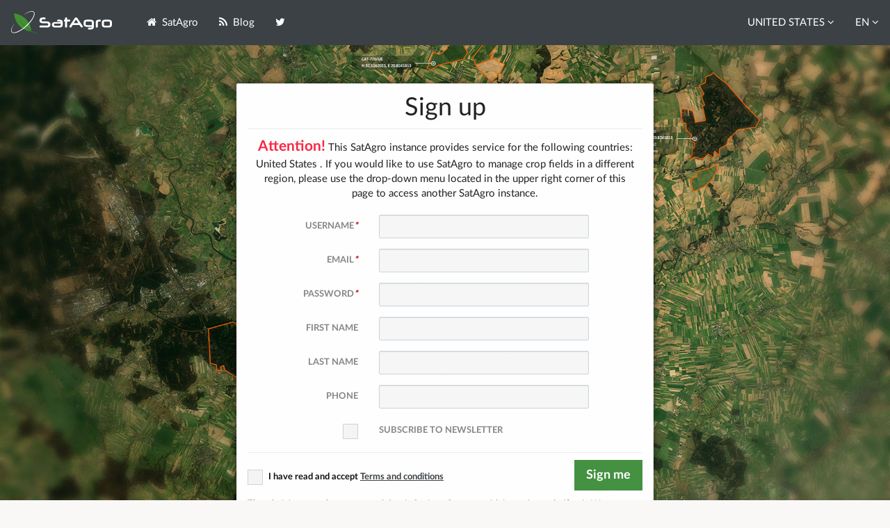

--- FILE ---
content_type: text/html; charset=utf-8
request_url: https://app.satagro.net/accounts/signup/?source=LP_en_pro
body_size: 5885
content:
<!DOCTYPE html>





<html lang="en">
<!--<![endif]-->
<head>
    <meta charset="utf-8">
    <meta http-equiv="X-UA-Compatible" content="IE=edge">
    <meta name="viewport" content="initial-scale=1,user-scalable=no,maximum-scale=1,width=device-width">
    <meta name="mobile-web-app-capable" content="yes">
    <meta name="description" content="Satellite information service for farmers">
    <meta name="author" content="SatAgro">
    <link rel="shortcut icon" href="/static/img/favicon.bdada9424cdd.ico">
    <link rel='icon' href="/static/img/icon.8b798f803e54.png" sizes="256x256" type="image/png" />
    <link rel='apple-touch-icon-precomposed' href="/static/img/icon-touch.e8203a5338c4.png" />
    <title>
        Sign up
    </title>
    <!-- Styles -->
    
    <link rel="stylesheet" href="/static/node_modules/font-awesome/css/font-awesome.min.bf0c425cdb73.css" type="text/css"/>
    <link rel="stylesheet" href="/static/node_modules/bootstrap/dist/css/bootstrap.min.5c7070ef655a.css" type="text/css"/>
    <link rel="stylesheet" href="/static/node_modules/bootstrap-select/dist/css/bootstrap-select.min.486d7426635c.css" type="text/css"/>
    <link rel="stylesheet" href="/static/css/style.min.12835c2f69eb.css" type="text/css"/>
    <link rel="stylesheet" href="/static/app/modules/dropdown/dropdown.860374abacf2.css" type="text/css"/>
    
    
    <script type="text/javascript" src="/static/node_modules/jquery/dist/jquery.0208b96062ba.js"></script>
    <script type="text/javascript" src="/static/node_modules/bootstrap/dist/js/bootstrap.min.5869c96cc8f1.js"></script>
    <script type="text/javascript" src="/static/node_modules/bootstrap-select/dist/js/bootstrap-select.min.3a7fa5da04cf.js"></script>
    <script type="text/javascript" src="/static/node_modules/moment/min/moment-with-locales.min.d458b68730a7.js"></script>
    <script type="text/javascript" src="/static/app/modules/js.cookie.min.a39929554c98.js"></script>
    
</head>

<body class="front-page">

<header id="topbar" class="header navbar navbar-fixed-top lp-top-bar">
    <div class="navbar">

        <div class="navbar-header navbar-header-new">
            <ul class="mr-20 pl-5">
                <li>
                    <button type="button" class="navbar-toggle btn lp-toggle-btn" data-toggle="collapse" data-target=".navbar-collapse">
                        <i class="fa fa-ellipsis-v" style="color: white"></i>
                    </button>
                    <a href="/" class="navbar-logo">
                        <div class="hidden-sm hidden-md logo-satagro-md mr-15 ml-10 mt-15"></div>
                        <div class="hidden-lg hidden-xs hidden-xxs logo-satagro-sm mt-15 mr-10 ml-10"></div>
                    </a>
                </li>
            </ul>
        </div>
    
        <div class="navbar-collapse collapse" id="navbar-collapse">
            <ul class="nav navbar-nav" style="display: inline-block">
                <li>
                    <a href="https://satagro.net"> <i class="fa fa-home" style="color: white"></i>&nbsp;&nbsp;SatAgro</a>
                </li>
                <li>
                    <a href="https://satagro.net/blog/"> <i class="fa fa-rss" style="color: white"></i>&nbsp;&nbsp;Blog</a>
                </li>
                <li>
                    
                        <a href="https://twitter.com/SatAgroEN"> <i class="fa fa-twitter" style="color: white" title="@SatAgroEN"></i></a>
                    
                </li>
                
            </ul>
            <ul class="nav navbar-nav mr-10" style="float: right; display: inline-block">
                <li class="dropdown uppercase">
                    <a class="dropdown-toggle pointer" data-toggle="dropdown" onclick="toggleRegionTitle()">
                        <span id="region-title">Region</span>
                        <span id="region-title-open" class="hidden">Region</span>
                        <i class="fa fa-angle-down" aria-hidden="true"></i>
                    </a>
                    <div class="dropdown-menu dropdown-content">
                        
                            <a class="pointer" onclick="setRegion('CZ', 'Czechia' ,'https://app.satagro.cz' );">
                                Czechia
                            </a>
                        
                            <a class="pointer" onclick="setRegion('LT', 'Lithuania' ,'https://app.satagro.pl' );">
                                Lithuania
                            </a>
                        
                            <a class="pointer" onclick="setRegion('PL', 'Poland' ,'https://app.satagro.pl' );">
                                Poland
                            </a>
                        
                            <a class="pointer" onclick="setRegion('SK', 'Slovakia' ,'https://app.satagro.cz' );">
                                Slovakia
                            </a>
                        
                            <a class="pointer" onclick="setRegion('US', 'United States');">
                                United States
                            </a>
                        
                    </div>
                </li>
                <li class="dropdown uppercase">
                    <a class="dropdown-toggle pointer" data-toggle="dropdown" onclick="toggleLangTitle()">
                        <span id="lang-title">en</span>
                        <span id="lang-title-open" class="hidden">Lang</span>
                        <i id="lang-arrow" class="fa fa-angle-down" aria-hidden="true"></i>
                    </a>
                    <div class="dropdown-menu dropdown-content language-dropdown-content">
                        
                            <a id="lang-en" class="pointer" onclick="setLang('en');">
                                en
                            </a>
                        
                            <a id="lang-de" class="pointer" onclick="setLang('de');">
                                de
                            </a>
                        
                            <a id="lang-es" class="pointer" onclick="setLang('es');">
                                es
                            </a>
                        
                            <a id="lang-pl" class="pointer" onclick="setLang('pl');">
                                pl
                            </a>
                        
                    </div>
                </li>
                
            </ul>
        </div>
        
    </div>
</header>

<div class="main-content main-content-background">
    <div class="container">
        <div class="hidden">
            <div id="ip-attention-row" class="row ml-10 mr-10 hidden">
                <span class="attention-header">Attention!</span>
                <span>
                    This SatAgro instance provides service for the following countries:
                    
                        
                        
                            
                        
                            
                        
                            
                        
                            
                        
                            
                                United States
                            
                        
                    .
                    If you would like to use SatAgro to manage crop fields in a different region, please use the drop-down menu located in the upper right corner of this page to access another SatAgro instance.
                </span>
            </div>
        </div>
        
    <div class="main-info-box fade-in one">
        <div class="row">
            <h1>Sign up</h1>
        </div>
        <hr>
        
        <div class="mt-20">
            <form id="form-signup" action="/accounts/signup/" method="post" class="form-horizontal">
            <input type="hidden" name="csrfmiddlewaretoken" value="kVpRC3f0IBVRWckaEbAXZo5lUYDqa7CikCtFx3nPzU9wnDZJryBWdX4FvSGDn9bg">
            
            
                
                
                    
                    <div class="form-group" style="width:100%;">
                        <label for="id_username" class="col-md-4 info-label"> Username<i class="mandatory">*</i></label>
                        <div class="col-md-7">
                            
                                <input name="username" id="id_username" class="form-control" value="">
                            
                        </div>
                    </div>
                    
                
            
                
                
                    
                    <div class="form-group" style="width:100%;">
                        <label for="id_email" class="col-md-4 info-label"> Email<i class="mandatory">*</i></label>
                        <div class="col-md-7">
                            
                                <input name="email" id="id_email" class="form-control" value="">
                            
                        </div>
                    </div>
                    
                
            
                
                
                    
                    <div class="form-group" style="width:100%;">
                        <label for="id_password1" class="col-md-4 info-label"> Password<i class="mandatory">*</i></label>
                        <div class="col-md-7">
                            
                                <input type="password" name="password1" class="form-control" required id="id_password1">
                            
                        </div>
                    </div>
                    
                
            
                
                
                    
                        <div class="form-group hidden">
                            <label for="id_password2" class="col-md-4 info-label"> Repeat password</label>
                            <div class="col-md-7">
                                
                                    <input type="password" name="password2" class="form-control" id="id_password2">
                                
                            </div>
                        </div>
                    
                
            
                
                
                    
                        <div class="form-group" style="width:100%;">
                            <label for="id_first_name" class="col-md-4"> First name</label>
                            <div class="col-md-7">
                                <input name="first_name" id="id_first_name" class="form-control" value="">
                            </div>
                        </div>
                    
                
            
                
                
                    
                        <div class="form-group" style="width:100%;">
                            <label for="id_last_name" class="col-md-4"> Last name</label>
                            <div class="col-md-7">
                                <input name="last_name" id="id_last_name" class="form-control" value="">
                            </div>
                        </div>
                    
                
            
                
                
                    
                        <div class="form-group" style="width:100%;">
                            <label for="id_phone" class="col-md-4"> Phone</label>
                            <div class="col-md-7">
                                <input name="phone" id="id_phone" class="form-control" value="">
                            </div>
                        </div>
                    
                
            
                
                
                    
                        <div class="form-group hidden">
                            <label for="id_lang" class="col-md-4 info-label"> Select default language</label>
                            <div class="col-md-7">
                                
                                    <select name="lang" class="form-control" id="id_lang">
  <option value="en">English</option>

  <option value="de">Deutsch</option>

  <option value="es">Español</option>

  <option value="pl">Polski</option>

</select>
                                
                            </div>
                        </div>
                    
                
            
                
                
                    
                        <div class="form-group hidden">
                            <label for="id_region" class="col-md-4 info-label"> Region</label>
                            <div class="col-md-7">
                                
                                    <input type="text" name="region" maxlength="10" class="form-control" id="id_region">
                                
                            </div>
                        </div>
                    
                
            
                
                
                    
                        <div class="form-group hidden">
                            <label for="id_source" class="col-md-4 info-label"> Source</label>
                            <div class="col-md-7">
                                
                                    <input name="source" id="id_source" class="form-control" value="">
                                
                            </div>
                        </div>
                    
                
            
                
                
                    
                        <div class="form-group hidden">
                            <label for="id_promo_code" class="col-md-4 info-label"> Promo code</label>
                            <div class="col-md-7">
                                
                                    <input name="promo_code" id="id_promo_code" class="form-control" value="">
                                
                            </div>
                        </div>
                    
                
            
                
                
                    
                        <div class="form-group checkbox-control-group" style="width:100%;">
                            <div class="col-xs-4 text-right">
                                <div class="checkbox-control-group inline-block" style="height: 20px;">
                                    <label class="checkbox-control checkbox-control-checkbox">
                                        <input type="checkbox" name="newsletter" id="cb-newsletter">
                                        <div class="checkbox-control_indicator relative text-right"></div>
                                    </label>
                                </div>
                            </div>
                            <label for="cb-newsletter" class="col-xs-8 newsletter-label info-label text-left">Subscribe to newsletter</label>
                            <p id="txt-email-info" class="hidden col-xs-12 mt-10 p10">
                                We will contact you only with matters regarding SatAgro service, possibly using a third-party customer relations solution.
                                More information about the Administrator's personal data processing can be found on our 
                                <a class="underline" href="/accounts/legal/gdpr">declaration on the processing of personal data.</a>
                            </p>
                        </div>
                    
                
            

            </form>
            <hr>
        </div>
        
        <p id="txt-accept" class="hidden fa-red ml-15">* Please read and accept Terms and conditions to continue</p>
        <div class="flex-left-right" style="gap: 10px;">
            <div class="checkbox-control-group">
                <label class="checkbox-control checkbox-control-checkbox label-dark mb-0">
                    I have read and accept
                    <a id="btn-terms" class="pointer underline" data-toggle="modal" data-target="#modal-terms">Terms and conditions</a>
                    <input id="cb-terms" type="checkbox">
                    <div class="checkbox-control_indicator"></div>
                </label>
            </div>
            <button id="btn-submit" onclick="submitForm()" class="btn btn-lg btn-primary ml-auto" >Sign me</button>
        </div>

        <p class="p10 mt-10 text-left">
                
            
            The administrator of your personal data is SatAgro Sp. z o.o. with its registered office in Warsaw at 93 Żwirki i Wigury Street, who is the operator of the Internet platform available at app.satagro.net. The contact with the Personal Data Inspector should be directed to: admin@satagro.net. Your personal data may be processed for the purposes related to the conclusion of a service contract and for advertising and marketing purposes. You have the right of access, rectification and deletion of your data, the right to restrict their processing, the right to transfer them and the right to object to the processing of your personal data. More information about the Administrator's personal data processing can be found on our
            
            <a class="underline" href="/accounts/legal/gdpr">declaration on the processing of personal data.</a>
        </p>
        <p class="text-right p10 mr-15"><i class="mandatory p12 bold">*</i>mandatory field</p>
    </div>
<!-- Modal terms and conditions -->
<div class="modal" id="modal-terms" tabindex="-1" role="dialog">
    <div class="modal-dialog">
        <div class="modal-content">
        <div class="modal-header">
            <button type="button" class="close" data-dismiss="modal" aria-label="Close"><span aria-hidden="true">&times;</span></button>
            <h3 class="modal-title" id="lblModalTitle">Terms and conditions</h3>
        </div>
        <div class="modal-box">
            <div class="well text-left">
                
                    <div id="signup-terms"></div>
                
            </div>
            <div class="modal-footer">
                <button type="button" class="btn btn-danger" data-dismiss="modal">Cancel<i class="ml-5 fa fa-times-circle"></i></button>
                <button type="button" onclick="acceptTerms();" class="btn btn-primary" data-dismiss="modal">Accept<i class="ml-5 fa fa-check-circle"></i></button>
            </div>
            </div>
        </div>
    </div>
</div>
<!-- -->
<script>
    $('#ip-attention-row').insertAfter('.main-info-box > hr');
    $('.btn-terms').on('click', function() {$('#modal-terms').modal('show');});

    let cookie_source_val = "";

    function submitForm() {
        document.getElementById("id_password2").value = document.getElementById("id_password1").value;
        $.get( "/i18n/region/in/", {}, function(data) {
            $('#id_region').val(data.client?.country_code);
            if ($('#cb-terms').is(':checked')) {
                $('#btn-submit').attr('disabled', 'disabled');
                $('#btn-submit').html('<i class="green-color fa fa-spinner fa-pulse fa-fw"></i>');
                // Send the form
                $('#form-signup').submit();
            } else {
                $('#txt-accept').removeClass('hidden');
            }
        });
    }

    function getParams(qs) {
        qs = qs.split('+').join(' ');
        var params = {},
            tokens,
            re = /[?&]?([^=]+)=([^&]*)/g;
        while (tokens = re.exec(qs)) {
            params[decodeURIComponent(tokens[1])] = decodeURIComponent(tokens[2]);
        }
        return params;
    }

    var params = getParams(document.location.search);
    
        const init_source = '';
    

    if (init_source.length) {
        cookie_source_val = init_source;
    } else if (typeof(params.source) != 'undefined') {
        cookie_source_val = params.source;
    } else if (typeof(Cookies.get('source')) != 'undefined') {
        // Check if campaign cookie is set previously
        cookie_source_val = Cookies.get('source')
    }
    $("#id_source").val(cookie_source_val);
    Cookies.set('source', cookie_source_val, { expires: 30});

    function acceptTerms() {
        $('#cb-terms').prop('checked', true);
    }

    $('#cb-newsletter').change(function() {
        $('#txt-email-info').removeClass("hidden");
    });

</script>

    </div>
    <div id="footer" class="footer">
        <div class="col-md-3 col-xs-12 mt-20 text-left xs-text-center"><span class="mr-40">SatAgro Sp. z o.o. &copy; 2026</span></div>
        <div id="middle-footer" class="col-md-6 col-xs-12 text-center mt-20">
            
                <a id="region-link-CZ" class="ml-5 cursor-pointer" onclick="setRegion('CZ', 'Czechia' ,'https://app.satagro.cz' );">Czechia</a>
            
                <a id="region-link-LT" class="ml-5 cursor-pointer" onclick="setRegion('LT', 'Lithuania' ,'https://app.satagro.pl' );">Lithuania</a>
            
                <a id="region-link-PL" class="ml-5 cursor-pointer" onclick="setRegion('PL', 'Poland' ,'https://app.satagro.pl' );">Poland</a>
            
                <a id="region-link-SK" class="ml-5 cursor-pointer" onclick="setRegion('SK', 'Slovakia' ,'https://app.satagro.cz' );">Slovakia</a>
            
                <a id="region-link-US" class="ml-5 cursor-pointer" onclick="setRegion('US', 'United States');">United States</a>
            
        </div>
        <div class="col-md-3 col-xs-12 text-right mt-20 xs-text-center">
            <a class="mr-20 cursor-pointer" onclick="goToTerms()">Terms and conditions</a>
            <a class="mr-20" href="/accounts/legal/cookies/"> Cookies policy </a>
            <a class="mr-20" href="/accounts/legal/gdpr/">Privacy statement</a>
        </div>
    </div>
    <!-- Modal redirect to given region -->
    <div class="modal" id="modalDomain" tabindex="-1" role="dialog">
        <div class="modal-dialog">
            <div class="modal-content">
                <div class="pl-40 pr-40 pt-20">
                    <button type="button" class="close" data-dismiss="modal" aria-label="Close"><span aria-hidden="true">&times;</span></button>
                    <h3 class="modal-title" id="lblModalDomainTitle">Forwarding</h3>
                </div>
                <div class="pl-40 pr-40 pt-20">
                    The chosen region is supported by another instance of the SatAgro service. You will be logged out and forwarded to:
                    <span id="forward-domain"></span>.
                </div>
                <div class="text-right pt-20 pl-40 pr-40 mb-20">
                    <button class="btn btn-secondary cancel" onclick="closeDomainModal()">
                        <span>Cancel</span><i class="fa fa-times"></i>
                    </button>
                    <button class="btn btn-secondary create" onclick="forwardDomain()">
                        <span>Ok</span><i class="icon-accept"></i>
                    </button>
                </div>
            </div>
        </div>
    </div>
</div>

<form>
    <input type="hidden" name="csrfmiddlewaretoken" value="kVpRC3f0IBVRWckaEbAXZo5lUYDqa7CikCtFx3nPzU9wnDZJryBWdX4FvSGDn9bg">
</form>
<form id="region-form" action="./" method="post"><input type="hidden" name="csrfmiddlewaretoken" value="kVpRC3f0IBVRWckaEbAXZo5lUYDqa7CikCtFx3nPzU9wnDZJryBWdX4FvSGDn9bg">
    <input id="region-selected" name="language" type="hidden"/>
</form>
<form id="lang-form" action="/i18n/setlang/" method="post"><input type="hidden" name="csrfmiddlewaretoken" value="kVpRC3f0IBVRWckaEbAXZo5lUYDqa7CikCtFx3nPzU9wnDZJryBWdX4FvSGDn9bg">
    <input id="lang-selected" name="language" type="hidden" value="en" />
</form>

<!-- cookies for GA and CF users and for languages/regions -->
<script>
    var cookie_val = "";
    function getParams(qs) {
        qs = qs.split('+').join(' ');
        var params = {},
            tokens,
            re = /[?&]?([^=]+)=([^&]*)/g;
        while (tokens = re.exec(qs)) {
            params[decodeURIComponent(tokens[1])] = decodeURIComponent(tokens[2]);
        }
        return params;
    }
    var params = getParams(document.location.search);
    if (typeof(params.source) != 'undefined') {
        cookie_val = params.source;
    } else if (typeof(Cookies.get('source')) != 'undefined') {
        // Check if campaign cookie is set previously
        cookie_val = Cookies.get('source')
    }

    Cookies.set('source', cookie_val, { expires: 30});

    var currentRegion = undefined;
    var nextDomain = undefined;
    var forwardRegion = undefined;

    function updateCurrentRegion(ipCountryCode) {
        var regionToFind = undefined;
        if (typeof(params.source) != 'undefined') {
            regionToFind = params.source;
        } else if (typeof(Cookies.get('currentRegion')) != 'undefined') {
            regionToFind = Cookies.get('currentRegion');
        }
        
        if (!currentRegion || 'US' == regionToFind || (!regionToFind && 'US' == ipCountryCode)) {
            currentRegion = 'US';
        }
        
        if (!currentRegion) {
            
                
                    currentRegion = 'CZ';
                
            
                
            
                
            
                
            
                
            
        }
    }

    function setLang(lang) {
        $('#lang-title').text(lang.toUpperCase());
        $('#lang-selected').attr('value', lang);
        $('#lang-form').submit();
    }

    function toggleLangTitle() {
        if ($('#lang-title').hasClass('hidden')) {
            $('#lang-title').removeClass('hidden');
            $('#lang-title-open').addClass('hidden');
        } else {
            $('#lang-title').addClass('hidden');
            $('#lang-title-open').removeClass('hidden');
        }
    }

    function updateSignupTerms(region) {
        $.ajax({
            type: 'GET',
            url: '/accounts/legal/terms/?region=' + region,
            data: {},
            success: function(data) {
                $('#signup-terms').html(data);
            }
        });
    }

    function setRegion(code, region, domain) {
        if (!region) {
            
                if ('CZ' == code) {
                    region = 'Czechia';
                }
            
                if ('LT' == code) {
                    region = 'Lithuania';
                }
            
                if ('PL' == code) {
                    region = 'Poland';
                }
            
                if ('SK' == code) {
                    region = 'Slovakia';
                }
            
                if ('US' == code) {
                    region = 'United States';
                }
            
            if (!region) {
                return;
            }
        }
        if (domain) {
            nextDomain = domain;
            forwardRegion = code;
            $('#forward-domain').text(domain);
            $('#modalDomain').modal('show');
        } else {
            $('#region-title').text(region);
            $('#middle-footer a').removeClass('active-region');
            $('#region-link-' + code).addClass('active-region');
            $('#id_region').val(code);
            currentRegion = code;
            Cookies.set('currentRegion', currentRegion, { expires: 30});
            if ($('#signup-terms').length) {
                updateSignupTerms(code);
            }
            if (window.location.href.indexOf('legal/terms') >= 0 && window.location.href.indexOf('=' + code) < 0) {
                window.location.href = '/accounts/legal/terms/?region=' + code + '&standalone=true';
            }
            $('#terms-download-link').attr('href', '/api/downloads/docs/terms?region=' + code);
        }
    }

    function toggleRegionTitle() {
        if ($('#region-title').hasClass('hidden')) {
            $('#region-title').removeClass('hidden');
            $('#region-title-open').addClass('hidden');
        } else {
            $('#region-title').addClass('hidden');
            $('#region-title-open').removeClass('hidden');
        }
    }

    function forwardDomain() {
        window.location.href = nextDomain + window.location.pathname + '?source=' + currentRegion;
    }

    function closeDomainModal() {
        $('#modalDomain').modal('hide');
    }

    $.ajax({
            type: 'GET',
            url: '/i18n/region/in/',
            data: {},
            success: function(data) {
                if (data.supported) {
                    updateCurrentRegion(data.client?.country_code);
                    $('#ip-attention-row').addClass('hidden');
                } else {
                    updateCurrentRegion('');
                    $('#ip-attention-row').removeClass('hidden');
                }
                Cookies.set('currentRegion', currentRegion, { expires: 30});
                setRegion(currentRegion);
            },
            error: function() {
                updateCurrentRegion('');
                Cookies.set('currentRegion', currentRegion, { expires: 30});
                setRegion(currentRegion);
                $('#ip-attention-row').removeClass('hidden');
            }
    });

    function goToTerms() {
        window.location.href = '/accounts/legal/terms/?region=' + currentRegion + '&standalone=true';
    }

    $(document).ready(function() {
        $(document).click(function () {
            $('#region-title').removeClass('hidden');
            $('#region-title-open').addClass('hidden');
            $('#lang-title').removeClass('hidden');
            $('#lang-title-open').addClass('hidden');
        });
    })

</script>
</body>
</html>


--- FILE ---
content_type: text/html; charset=utf-8
request_url: https://app.satagro.net/accounts/legal/terms/?region=US
body_size: 8651
content:







<h4 class="text-center">Preamble</h4>
<p>These Terms and Conditions ("Terms") define the rules and conditions for the operation of the SatAgro online platform ("Platform" or "SatAgro"). The owner of the Platform, including the online store that is part of it ("Store"), as well as the administrator of the personal data of Platform users ("User"), is SatAgro Sp. z o.o. ("Provider"), registered in the business register on 07.12.2016, with its registered office at 93 Żwirki i Wigury st., 02-089 Warsaw, NIP 7010639032, KRS 0000650481, REGON 365886156.</p>
<!----------- 1 ----------->
<h4 class="text-center">§ 1. What is the SatAgro Platform and how much do the services cost?</h4>
<ol>
    <li>SatAgro is an online platform enabling the utilization of automatically processed satellite data in monitoring agricultural areas, precision farming, regenerative agriculture, and also in analyzing profitability.</li>
    <li>SatAgro Platform is made available to the User under the selected subscription type on an indefinite basis in the case of free subscriptions, and for a period specified at purchase in the case of paid subscriptions, which may amount to 1, 3, 4 or 5 years, counting from the day of sale.</li>
    <li>Prices available on the Subscription Platform and the scope of services offered under them are presented in Section 1, Articles 4–10 of these Regulations.</li>
    <li>The following subscription types are available:
        <p>Perpetual subscription:</p>
        <table class="table">
            <tr>
                <td><strong>Subscription</strong></td>
                <td>Starter</td>
                <td></td>
            </tr>
            <tr>
                <td><strong>Annual gross fee</strong></td>
                <td>0.0 USD/ac</td>
                <td> USD/ac</td>
            </tr>
        </table><p></p>
        <p>Annual subscriptions available for online purchase:</p>
        <table class="table">
            <tr>
                <td><strong>Subscription</strong></td>
                <td>Professional</td>
                <td>Premium</td>
                <td></td>
            </tr>
            <tr>
                <td><strong>Annual gross fee</strong></td>
                <td>2.0 USD/ac</td>
                <td>3.0 USD/ac</td>
                <td> /ac</td>
            </tr>
        </table><p></p>
        <p>Long-term subscriptions, which require direct contact with the Provider – by e-mail at
            <u><a href="mailto:office@satagro.net"> office@satagro.net</a></u>
            or by phone at
            <u><a href="tel:+48 570 000 941"> +48 570 000 941</a></u>:
        </p>
        <table class="table">
            <tr>
                <td><strong>Subscription</strong></td>
                <td>Premium for years</td>
                <td> for years</td>
            </tr>
            <tr>
                <td><strong>3-year gross fee</strong></td>
                <td>9.0 USD/ac</td>
                <td> /ac</td>
            </tr>
            <tr>
                <td><strong>4-year gross fee</strong></td>
                <td>12.0 USD/ac</td>
                <td> /ac</td>
            </tr>
            <tr>
                <td><strong>5-year gross fee</strong></td>
                <td>15.0 USD/ac</td>
                <td> /ac</td>
            </tr>
        </table><p>&nbsp;</p>
    </li>
    <li>The default subscription available upon creating an account on the Platform is the Starter subscription. This subscription is available without fees and within its scope, without time restrictions, provides data concerning one crop field defined by the User, with a size not exceeding 50 hectares.</li>
    <li>Under all types of subscriptions, the following data and services related to defined crop fields are provided; however, in the case of the "Precise Soil Sampling" subscription, current satellite data is not updated:
        <ul style="list-style-type:lower-alpha;">
            <li>satellite data analysis showing the diversity of vegetation cover and providing all cloud-free images in the following format:
                <ul>
                    <li>map: resolution of 10 meters (satellites Sentinel-2); satellite overflight at least once a week;</li>
                    <li>charts: time series based on averaged data used for creating maps, and for areas larger than 10 ha also averaged data based on images with a resolution of approximately 200 m (MODIS satellite sensors; satellite passes twice daily).</li>
                </ul>
            </li>
            <li>access to clear data from satellite sensors' readings for at least the current and previous season;</li>
            <li>access to the module enabling the creation and editing of prescription maps for variable rate application of agricultural chemicals, including based on satellite images, productivity zones, soil abundance maps, and fertilization plans;</li>
            <li>access to modules enabling the creation of productive zones for arable fields and sampling zones for soil samples;</li>
            <li>access to a module enabling the development of protective measures, including in a precise version;</li>
            <li>access to the module enabling the creation of maps for precise sowing purposes;</li>
            <li>access to the module enabling the preparation of transportation plans in the format of maps and reports;</li>
            <li>charts relating to meteorological conditions and the crop growth on monitored crop fields since 2002;</li>
            <li>daily update of meteorological data, including weather forecasts;</li>
            <li>calculation of Growing Degree Days (GDD) and other agrometeorological indicators;</li>
            <li>the possibility of displaying the current location;</li>
            <li>the possibility of introducing and visualizing the history of crops and treatments;</li>
            <li>the possibility of defining alarms and related automatic notifications;</li>
            <li>the possibility of comparing surface area and vegetation growing seasons;</li>
            <li>access to the SatAgro mobile application for Android and iOS operating systems.</li>
        </ul>
    </li>
    <li>As part of the "Professional" subscription, the services described in Section 1, paragraph 6, are expanded with the following additionalfunctionalities:
        <ul style="list-style-type:lower-alpha;">
            <li>monitoring an unlimited number of surfaces within the purchased area;</li>
            <li>the creation of the User's account (unless it was previously created independently) and the integration with the information provided by the User regarding the monitoring boundaries of surfaces and history of cultivations;</li>
            <li>the possibility of exporting application maps in formats compatible with agricultural devices and access to them via the SatAgro mobile application.</li>
            <li>the possibility of exporting data shared on the Platform in the form of maps and charts as well as data previously introduced into the account on the Platform;</li>
            <li>the possibility of creating reports with information about the implemented agricultural treatments;</li>
            <li>integration of electronic maps from Private Repositories with the SatAgro Users account, e.g., soil sampling results, crop yield maps, or as applied maps collected by machinery operating in the field;</li>
            <li>technical support;</li>
        </ul>
    </li>
    <li>As part of the "Premium" and "Premium for years" subscriptions, the scope of additional services included in the "Professional" subscription is expanded by:
        <ul style="list-style-type:lower-alpha;">
            <li>Access to commercial high-resolution satellite images supplied by Planet Labs PBC satellite constellation (3m);</li>
            <li>integration of data from private weather stations belonging to the User with the SatAgro Users account (if such data are published and available on the Internet);</li>
            <li>the integration of data from other user sensors (IoT) with his/her SatAgro account (if such data are published and available on the Internet);</li>
            <li>agricultural consulting;</li>
        </ul>
    </li>
    <li>As part of the "Exspert" and "Exspert for years" subscriptions, the scope of additional services from the "Premium" and "Premium for years" subscriptions is expanded by:
        <ul style="list-style-type:lower-alpha;">
            <li>access to the Profitability module allowing to estimate the profitability of cultivation, also in the form of maps;</li>
            <li>access to a tool enabling an assessment of compliance with selected Good agricultural and environmental conditions (GAEC);</li>
            <li>access to supporting tools for implementing the ecosystem scheme "Carbon Farming and Soil Composition Management".</li>
        </ul>
    </li>
    <li>Data and services referred to in Art. 6–9 are provided through the SatAgro Internet Platform accessible via a web browser. The SatAgro mobile applications have an auxiliary nature and do not provide full access to all functionalities and data offered by the web version.</li>
    <li>Contractor binds itself to ensure that upon implementation of new Services within the scope of a given subscription type, such Services shall automatically be made available to Users holding such Subscription without imposing additional fees.</li>
</ol>
<!---------------- 2 ---------------->
<h4 class="text-center">§ 2. Required Equipment and User Account</h4>
<ol>
    <li>Using the Platform requires having the following equipment:
        <ul style="list-style-type:lower-alpha;">
            <li>a computer with the latest versions of operating systems (Windows, MacOs, or Linux); or an intelligent mobile phone (smartphone), tablet, or other device typically used for accessing the Internet, having a screen with a minimum resolution of 1280 x 1024 pixels.</li>
            <li>broadband Internet connection;</li>
            <li>the up to date version of a web browser, such as Firefox, Chrome, Safari, or Microsoft Edge;</li>
            <li>enabled support for JavaScript and CSS styles in the web browser;</li>
            <li>active e-mail account</li>
            <li>to use the SatAgro mobile application: a smartphone or tablet with Android version 6.0 or higher, or iOS version 14.0 or higher.</li>
        </ul>
    </li>
    <li>Using the Platform’s services requires having an active User account.</li>
    <li>The User Account may be created independently by performing the following actions:
        <ul style="list-style-type:lower-alpha;">
            <li>submission of an active email address and definition of the username and password for the account on the registration form available at the address:</li>
            <li>express the consent to the present Terms and Conditions;</li>
            <li>activating the account via the activation link received at the provided email address.
                <u><a href="app.satagro.net/accounts/signup/" target="_blank">
                    app.satagro.net/accounts/signup/
                </a></u>;
            </li>
        </ul>
    </li>
    <li>Alternatively, the account may be created by the Contractor based on the following data provided by the User or their representative by sending an email to the address
        <u><a href="mailto:office@satagro.net"> office@satagro.net</a></u>
        or by phone calling the number
        <u><a href="tel:+48 570 000 941"> +48 570 000 941</a></u>:
        <ul style="list-style-type:lower-alpha;">
            <li>name of the farm or first name and surname of the User;</li>
            <li>an active e-mail address of the User</li>
        </ul>
        In such a case, the Contractor sets up an account for the User and provides the User with access data (login and password). The commencement of using the User's account requires acceptance of the Terms and Conditions.
    </li>
    <li>The User Account permits the use of Platform services and also provides access to User data along with the ability to modify them.</li>
    <li>The User is hereby obligated to store the data necessary for logging in (username and password) in a manner that precludes unauthorized third parties from accessing them.</li>
    <li>The User utilizing free subscriptions: "Starter" or "Precision Soil Smpling" has the option to independently delete their account by logging into the Platform, through the "Profile" section, or may contact the Executor via email at
        <u><a href="mailto:office@satagro.net"> office@satagro.net</a></u>
        or by telephone at number
        <u><a href="tel:+48 570 000 941"> +48 570 000 941</a></u>.
        In the case of Users who have an active paid subscription, deleting the account is equivalent to terminating the Sales Agreement and is subject to the rules specified in Section 8 of the Terms and Conditions.
    </li>
</ol>
<!---------------- 3 ---------------->
<h4 class="text-center">§ 3. Placing Orders, Concluding the Sales Agreement and Processing Payments</h4>
<ol>
    <li>A paid annual subscription may be purchased by the User independently—at the time of account creation or after logging into the account—by selecting one of the available subscription plans on the platforms Store. Alternatively, the order may be placed through direct contact with the Contractor via email at
        <u><a href="mailto:office@satagro.net"> office@satagro.net</a></u>
        or by phone under
        <u><a href="tel:+48 570 000 941"> +48 570 000 941</a></u>.
    </li>
    <li>In the case of long-term subscriptions (for a period of 3, 4, or 5 years), placing an order for a subscription package is exclusively possible through direct contact with the Contractor via email at
        <u><a href="mailto:office@satagro.net"> office@satagro.net</a></u>
        or by phone under
        <u><a href="tel:+48 570 000 941"> +48 570 000 941</a></u>.
    </li>
    <li>Upon purchasing a one-year subscription or when the User places an order for a paid SatAgro subscription, there results the conclusion of the Sales Agreement and the Licensing Agreement.</li>
    <li>The User will be informed via electronic mail about the activation of the paid subscription (to the e-mail address provided at account registration). If during the order placement the User requests the issuance of a VAT invoice and provides the necessary data, the invoice shall also be delivered via electronic mail.</li>
    <li>In the case of an independent purchase of an annual SatAgro subscription through the Store, the User has the right to choose one of the following payment methods (if it is available in the user's geographic location):
        <ul style="list-style-type:lower-alpha;">
            <li>Payment by credit card or bank transfer through the intermediary service of PayU;</li>
            <li>Payment by credit card or bank transfer via the Stripe service;</li>
            <li>Self-service payment by bank wire transfer outside the Online Store.</li>
        </ul>
        In the case of a purchase made as a result of an email or telephone contact with the Contractor, payment shall be made by bank transfer to the account number specified in Section 3 paragraph 8.
    </li>
    <li>In the case of the payment method described in Section 3, Paragraph 5, Point a, payment must be made immediately upon selecting this option. If this payment method is chosen, the payment will be processed by PayU S.A., headquartered in Poznań (60-166) at 182 Grunwaldzka st. (KRS: 0000274399).</li>
    <li>In the case of the payment method described in Section 3(5)(b), payment shall be made immediately upon selection of this method. In the event of selection of this payment method, payment shall be processed by Stripe Inc., located at 510 Townsend Street, San Francisco, CA 94103, United States.</li>
    <li>In the case of the form described in Section 3 paragraph 5 point c, the User shall be obliged to make the payment within two business days. The payment date shall be deemed to be the date of issuing an order to transfer funds to the bank account of the Contractor.
        <p></p>
         <!-- SatAgro HQ address -->
        Details concerning the execution contractor's bank accounts:
         <p style="margin-left:20px">
             SatAgro Sp. z o.o.<br>
            93 Żwirki i Wigury St.<br>
            02-089 Warsaw (Poland)
        </p>
        <!-- Bank accounts -->
        <table class="table">
            <tr>
                <td><strong>Currency</strong></td>
                <td><strong>IBAN</strong></td>
                <td><strong>Bank</strong></td>
                <td><strong>SWIFT</strong></td>
            </tr>
            
                
                    
                    <tr>
                        <td>EUR</td>
                        <td><small>PL 39 1140 2004 0000 3212 0816 6573</small></td>
                        <td><small>mBank S.A.</small></td>
                        <td><small>BREXPLPWMBK</small></td>
                    </tr>
                    
                
                    
                    <tr>
                        <td>USD</td>
                        <td><small>PL 34 1140 2004 0000 3412 0816 6565</small></td>
                        <td><small>mBank S.A.</small></td>
                        <td><small>BREXPLPWMBK</small></td>
                    </tr>
                    
                
                    
                
                    
                    <tr>
                        <td>PLN</td>
                        <td><small>PL 46 1140 2004 0000 3502 7884 7518</small></td>
                        <td><small>mBank S.A.</small></td>
                        <td><small>BREXPLPWMBK</small></td>
                    </tr>
                    
                
                    
                    <tr>
                        <td>CZK</td>
                        <td><small>PL 89 1140 2004 0000 3512 0964 7977</small></td>
                        <td><small>mBank S.A.</small></td>
                        <td><small>BREXPLPWMBK</small></td>
                    </tr>
                    
                
            
        </table><p>&nbsp;</p>
    </li>
    <li>The Contractor reserves to itself the right to conduct additional verification of User data, e.g., through telephone contact, in justified cases.</li>
</ol>
<!---------------- 4 ---------------->
<h4 class="text-center">§ 4. Protection and Processing of User Personal Data</h4>
<ol>
    <li>By independently creating an account or through a mandate given to the Contractor, the User simultaneously consents to the placement of their personal data in the Platform’s database and its processing in compliance with Regulation (EU) 2016/679 of the European Parliament and the Council of April 27, 2016, on the protection of natural persons with regard to the processing of personal data and on the free movement of such data (hereinafter referred to as the "General Data Protection Regulation" or "GDPR"). Such data shall be processed exclusively for purposes related to the provision of services offered by SatAgro, in a manner ensuring their security and confidentiality. The User has the right to access, correct, restrict processing, or request deletion of their data, in accordance with the principles set forth in the privacy policy.</li>
    <li>The Contractor guarantees all rights arising from the General Data Protection Regulation, i.e. the right of access, rectification and erasure of the User’s data, restriction of processing, the right to data portability, the right not to be subject to automated decision-making, including profiling, as well as the right to object to the processing of personal data.</li>
    <li>The Platform processes (e.g., collects, stores, analyzes, and otherwise) Users' personal data for the following purposes:
    <ul style="list-style-type:lower-alpha;">
        <li>establishing and managing an Account or Accounts of the User;</li>
        <li>enablement of providing Services to the User electronically and full use of the Platform;</li>
        <li>assurance of account servicing, including resolution of technical issues;</li>
        <li>assisting User inquiries, in particular those submitted directly to the Customer Service Department and also through the general contact form;</li>
        <li>contacting Users, including for purposes related to the provision of services, user support, and permitted marketing activities, through available communication channels, in particular via e-mail and telephone.</li>
        <li>recording settings, configurations and the users specified default values;</li>
        <li>assurance of the security of the services provided electronically, including enforcement of compliance with this Regulation and combating fraud and abuse;</li>
        <li>complaints handling;</li>
        <li>conducting direct marketing activities relating to Contractors own services or products, as well as services or goods offered by third parties;</li>
        <li>execution of obligations arising from legal provisions, including tax and accounting regulations;</li>
        <li>assurance of payment services, guarantee of payments, and debt recovery;</li>
        <li>conducting litigious, arbitral and mediation proceedings;</li>
        <li>conducting scientific research and statistical analyses;</li>
        <li>conducting archiving activities;</li>
        <li>guarantee of settlement.</li>
    </ul>
    <li>The Contractor does not transfer Users' personal data to third parties without their consent, except for sharing such data with public institutions combating fraud and abuse, including in connection with ongoing proceedings related to potential rights violations or breaches of these Terms and Conditions.</li>
    <li>The Contractor may disclose anonymized data (i.e., such as cannot identify specific Users) to external service providers, trusted partners, or research institutions for the purpose of better adapting Services for Users, improving the overall quality and efficiency of Services provided via the Platform, and/or participating in scientific research.</li>
    <li>The Contractor reserves the right to transmit information which is part of the User's account in a manner that does not allow for his identification.</li>
    <li>The User is responsible for providing false personal data.</li>
</ol>
<!---------------- 5 ---------------->
<h4 class="text-center">§ 5. Protection of the Contractor’s Intellectual Property and the Licensing Agreement</h4>
<ol>
    <li>The Platform, together with all texts, source code, graphics, interactive elements, and trademarks, is subject to the intellectual property rights of the Contractor, protected under Polish and international law. The Contractor reserves all rights to the Platform, including those not specified herein.</li>
    <li>Creating an account for the User on the SatAgro Platform (as referred to in Section 2) is equivalent to entering into a Software License Agreement, under which the Contractor grants the User:
        <ul style="list-style-type:lower-alpha;">
            <li>exclusive license to use the User’s account during the validity period of the subscription;</li>
            <li>A non-exclusive license for digital products created for the User, for an indefinite period.</li>
        </ul>
    </li>
    <li>The User undertakes not to copy, distribute, or use any elements of the Platform in any manner other than as specified in the Terms and Conditions or in a written agreement issued by the Platform's representative.</li>
    <li>In the event of a breach by the User of the Terms and Conditions, the Contractor reserves the right to suspend or terminate the User’s account at any time without prior notice or reason. In such a case, the User is entitled to a refund of costs in accordance with the principles set forth in Section 8.</li>
</ol>
<!---------------- 6 ---------------->
<h4 class="text-center">§ 6. Limitation of the Contractor’s Liability</h4>
<ol>
    <li>The User acknowledges the fact that contents transmitted via the Platform have an informational nature and that all decisions concerning their use are decisions of the User for which she/he bears full responsibility.</li>
    <li>The Contractor shall in no event be liable for any direct or indirect, accidental or intentional, losses arising from:
        <ul style="list-style-type:lower-alpha;">
            <li>errors or defects in the content of the Platform;</li>
            <li>errors or defects in the operation of the Platform;</li>
            <li>misuse of the Platform;</li>
            <li>unauthorized access to the Platform's servers;</li>
            <li>interruptions in the availability of the Platform;</li>
            <li>circumstances of a technical nature which prevent satellite operators and meteorological stations from providing data in accordance with the agreed frequency;</li>
            <li>fluctuations in the supply of data from satellite optical sensors resulting from cloud cover;</li>
            <li>viruses, Trojan horses, and similar malicious software transmitted by other entities through the Platform or onto the User’s computer device via the Platform.</li>
        </ul>
    <li>The liability limitation described in Section 6 Article 2 applies up to the highest level permitted by law within the jurisdiction in question.</li>
    <li>In the event of any issue occurring in the operation of the Platform, the User agrees that the sole action on their part shall be to contact the Contractor and optionally cease using the Platform.</li>
</ol>
<!---------------- 7 ---------------->
<h4 class="text-center">§ 7. Warranties</h4>
<ol>
    <li>Contractor undertakes to immediately proceed with the removal of all material and implementation defects in the subject matter of this Agreement upon notification thereof by the User, and also to promptly inform about the progress of works in this regard.</li>
    <li>Repairs under the provided warranty are carried out by the Contractor free of charge.</li>
    <li>In the event of a critical error (incorrect operation of the Platform preventing the completion of a task that could be performed under normal operating conditions), the Contractor shall apply an effective workaround method within 2 business days from the date of notification. The elimination of the critical error shall take place within 5 business days from the date of notification.</li>
    <li>In the event of a non-critical error occurring, the Contractor shall apply an effective workaround within 5 business days from the date of filing the report. The correction of the error shall be implemented within 10 business days from the date of reporting.</li>
</ol>
<!---------------- 8 ---------------->
<h4 class="text-center">§ 8. Right to Withdraw from the Sales Contract and Refund of Fees</h4>
<ol>
    <li>The User may rescind the Sales Agreement in writing without giving a reason and at no cost within fourteen (14) days from the date of purchase of the SatAgro subscription. To comply with the deadline, the declaration referred to in paragraph 3 of this section must be sent before its expiration.</li>
    <li>In the case of withdrawal occurring more than 14 days after the purchase date of the subscription, the Contractor shall refund the amount for the remaining months until the end of the subscription period, calculated from the following month after the cancellation occurred.</li>
    <li>To withdraw from this Sales Agreement, please complete the declaration of withdrawal attached as Annex 1 to the Regulations and send it electronically via email to the following address at
        <u><a href="mailto:office@satagro.net">office@satagro.net</a></u>,
        or in writing to SatAgro Sp. z o.o., 93 Żwirki i Wigury st., 02-089 Warsaw.
    </li>
    <li>The Contractor shall immediately send to the User at the email address specified by him a confirmation of receipt of the declaration of withdrawal from the Sales Agreement.</li>
    <li>The executor shall not be liable for any failure to make a refund or delay in such payment if this arises from the User providing incorrect personal data or an erroneous bank account number.</li>
</ol>
<!---------------- 9 ---------------->
<h4 class="text-center">§ 9. Final Provisions</h4>
<ol>
    <li>The Parties will make every effort in order to resolve any disputes arising from the use of the Platform through the method of amicable settlement.</li>
    <li>In matters not regulated by these Rules, the provisions of the Polish Civil Code shall apply.</li>
    <li>Regarding any change to the Termas and Conditions, the Contractor shall notify the User through a notification displayed upon logging into the User’s account.</li>
    <li>In case of any questions, information regarding irregularities in the functioning of the Platform, as well as improvement suggestions, the Contractor requests contact by email at:
        <u><a href="mailto:office@satagro.net">office@satagro.net</a></u>,
    </li>
    <li>In the event of discrepancies, ambiguities, or interpretative conflicts between different language versions of these Terms and Conditions, the sole authentic version is the original version in Polish, which shall take precedence over all other translations.</li>
</ol>
<hr>


<h5 align="center">Documents to download</h5>
<ul>
    <li><a id="terms-download-link" href="/api/downloads/docs/terms" class="underline" target="_blank">Terms and conditions in PDF format</a></li>
    <li><a href="/api/downloads/docs/terms_attachment" class="underline" target="_blank">Attachment No. 1 to terms and conditions</a></li>
</ul>


--- FILE ---
content_type: text/css
request_url: https://app.satagro.net/static/css/style.min.12835c2f69eb.css
body_size: 15732
content:
/*! normalize.css v8.0.1 | MIT License | github.com/necolas/normalize.css */html{line-height:1.15;-webkit-text-size-adjust:100%}body{margin:0}main{display:block}h1{font-size:2em;margin:.67em 0}hr{box-sizing:content-box;height:0;overflow:visible}pre{font-family:monospace,monospace;font-size:1em}a{background-color:transparent}abbr[title]{border-bottom:none;text-decoration:underline;text-decoration:underline dotted}b,strong{font-weight:bolder}code,kbd,samp{font-family:monospace,monospace;font-size:1em}small{font-size:80%}sub,sup{font-size:75%;line-height:0;position:relative;vertical-align:baseline}sub{bottom:-0.25em}sup{top:-0.5em}img{border-style:none}button,input,optgroup,select,textarea{font-family:inherit;font-size:100%;line-height:1.15;margin:0}button,input{overflow:visible}button,select{text-transform:none}button,[type=button],[type=reset],[type=submit]{-webkit-appearance:button}button::-moz-focus-inner,[type=button]::-moz-focus-inner,[type=reset]::-moz-focus-inner,[type=submit]::-moz-focus-inner{border-style:none;padding:0}button:-moz-focusring,[type=button]:-moz-focusring,[type=reset]:-moz-focusring,[type=submit]:-moz-focusring{outline:1px dotted ButtonText}fieldset{padding:.35em .75em .625em}legend{box-sizing:border-box;color:inherit;display:table;max-width:100%;padding:0;white-space:normal}progress{vertical-align:baseline}textarea{overflow:auto}[type=checkbox],[type=radio]{box-sizing:border-box;padding:0}[type=number]::-webkit-inner-spin-button,[type=number]::-webkit-outer-spin-button{height:auto}[type=search]{-webkit-appearance:textfield;outline-offset:-2px}[type=search]::-webkit-search-decoration{-webkit-appearance:none}::-webkit-file-upload-button{-webkit-appearance:button;font:inherit}details{display:block}summary{display:list-item}template{display:none}[hidden]{display:none}.container{margin-right:auto;margin-left:auto;padding-left:15px;padding-right:15px}.container:before,.container:after{content:" ";display:table}.container:after{clear:both}@media(min-width: 768px){.container{width:750px}}@media(min-width: 992px){.container{width:970px}}@media(min-width: 1200px){.container{width:1170px}}.container-fluid{margin-right:auto;margin-left:auto;padding-left:15px;padding-right:15px}.container-fluid:before,.container-fluid:after{content:" ";display:table}.container-fluid:after{clear:both}.row{margin-left:-15px;margin-right:-15px}.row:after{content:"";display:table;clear:both}.col-xs-1,.col-xsm-1,.col-sm-1,.col-md-1,.col-lg-1,.col-xs-2,.col-xsm-2,.col-sm-2,.col-md-2,.col-lg-2,.col-xs-3,.col-xsm-3,.col-sm-3,.col-md-3,.col-lg-3,.col-xs-4,.col-xsm-4,.col-sm-4,.col-md-4,.col-lg-4,.col-xs-5,.col-xsm-5,.col-sm-5,.col-md-5,.col-lg-5,.col-xs-6,.col-xsm-6,.col-sm-6,.col-md-6,.col-lg-6,.col-xs-7,.col-xsm-7,.col-sm-7,.col-md-7,.col-lg-7,.col-xs-8,.col-xsm-8,.col-sm-8,.col-md-8,.col-lg-8,.col-xs-9,.col-xsm-9,.col-sm-9,.col-md-9,.col-lg-9,.col-xs-10,.col-xsm-10,.col-sm-10,.col-md-10,.col-lg-10,.col-xs-11,.col-xsm-11,.col-sm-11,.col-md-11,.col-lg-11,.col-xs-12,.col-xsm-12,.col-sm-12,.col-md-12,.col-lg-12{position:relative;min-height:1px;padding-left:15px;padding-right:15px}.cl-xs-1,.cl-xsm-1,.cl-sm-1,.cl-md-1,.cl-lg-1,.cl-xs-2,.cl-xsm-2,.cl-sm-2,.cl-md-2,.cl-lg-2,.cl-xs-3,.cl-xsm-3,.cl-sm-3,.cl-md-3,.cl-lg-3,.cl-xs-4,.cl-xsm-4,.cl-sm-4,.cl-md-4,.cl-lg-4,.cl-xs-5,.cl-xsm-5,.cl-sm-5,.cl-md-5,.cl-lg-5,.cl-xs-6,.cl-xsm-6,.cl-sm-6,.cl-md-6,.cl-lg-6,.cl-xs-7,.cl-xsm-7,.cl-sm-7,.cl-md-7,.cl-lg-7,.cl-xs-8,.cl-xsm-8,.cl-sm-8,.cl-md-8,.cl-lg-8,.cl-xs-9,.cl-xsm-9,.cl-sm-9,.cl-md-9,.cl-lg-9,.cl-xs-10,.cl-xsm-10,.cl-sm-10,.cl-md-10,.cl-lg-10,.cl-xs-11,.cl-xsm-11,.cl-sm-11,.cl-md-11,.cl-lg-11,.cl-xs-12,.cl-xsm-12,.cl-sm-12,.cl-md-12,.cl-lg-12{position:relative;min-height:1px}.col-xs-1,.col-xs-2,.col-xs-3,.col-xs-4,.col-xs-5,.col-xs-6,.col-xs-7,.col-xs-8,.col-xs-9,.col-xs-10,.col-xs-11,.col-xs-12{float:left}.col-xs-1{width:8.33333%}.col-xs-2{width:16.66667%}.col-xs-3{width:25%}.col-xs-4{width:33.33333%}.col-xs-5{width:41.66667%}.col-xs-6{width:50%}.col-xs-7{width:58.33333%}.col-xs-8{width:66.66667%}.col-xs-9{width:75%}.col-xs-10{width:83.33333%}.col-xs-11{width:91.66667%}.col-xs-12{width:100%}.col-xs-pull-0{right:auto}.col-xs-pull-1{right:8.33333%}.col-xs-pull-2{right:16.66667%}.col-xs-pull-3{right:25%}.col-xs-pull-4{right:33.33333%}.col-xs-pull-5{right:41.66667%}.col-xs-pull-6{right:50%}.col-xs-pull-7{right:58.33333%}.col-xs-pull-8{right:66.66667%}.col-xs-pull-9{right:75%}.col-xs-pull-10{right:83.33333%}.col-xs-pull-11{right:91.66667%}.col-xs-pull-12{right:100%}.col-xs-push-0{left:auto}.col-xs-push-1{left:8.33333%}.col-xs-push-2{left:16.66667%}.col-xs-push-3{left:25%}.col-xs-push-4{left:33.33333%}.col-xs-push-5{left:41.66667%}.col-xs-push-6{left:50%}.col-xs-push-7{left:58.33333%}.col-xs-push-8{left:66.66667%}.col-xs-push-9{left:75%}.col-xs-push-10{left:83.33333%}.col-xs-push-11{left:91.66667%}.col-xs-push-12{left:100%}.col-xs-offset-0{margin-left:0%}.col-xs-offset-1{margin-left:8.33333%}.col-xs-offset-2{margin-left:16.66667%}.col-xs-offset-3{margin-left:25%}.col-xs-offset-4{margin-left:33.33333%}.col-xs-offset-5{margin-left:41.66667%}.col-xs-offset-6{margin-left:50%}.col-xs-offset-7{margin-left:58.33333%}.col-xs-offset-8{margin-left:66.66667%}.col-xs-offset-9{margin-left:75%}.col-xs-offset-10{margin-left:83.33333%}.col-xs-offset-11{margin-left:91.66667%}.col-xs-offset-12{margin-left:100%}@media(min-width: 480px){.col-xsm-1,.col-xsm-2,.col-xsm-3,.col-xsm-4,.col-xsm-5,.col-xsm-6,.col-xsm-7,.col-xsm-8,.col-xsm-9,.col-xsm-10,.col-xsm-11,.col-xsm-12{float:left}.col-xsm-1{width:8.33333%}.col-xsm-2{width:16.66667%}.col-xsm-3{width:25%}.col-xsm-4{width:33.33333%}.col-xsm-5{width:41.66667%}.col-xsm-6{width:50%}.col-xsm-7{width:58.33333%}.col-xsm-8{width:66.66667%}.col-xsm-9{width:75%}.col-xsm-10{width:83.33333%}.col-xsm-11{width:91.66667%}.col-xsm-12{width:100%}.col-xsm-pull-0{right:auto}.col-xsm-pull-1{right:8.33333%}.col-xsm-pull-2{right:16.66667%}.col-xsm-pull-3{right:25%}.col-xsm-pull-4{right:33.33333%}.col-xsm-pull-5{right:41.66667%}.col-xsm-pull-6{right:50%}.col-xsm-pull-7{right:58.33333%}.col-xsm-pull-8{right:66.66667%}.col-xsm-pull-9{right:75%}.col-xsm-pull-10{right:83.33333%}.col-xsm-pull-11{right:91.66667%}.col-xsm-pull-12{right:100%}.col-xsm-push-0{left:auto}.col-xsm-push-1{left:8.33333%}.col-xsm-push-2{left:16.66667%}.col-xsm-push-3{left:25%}.col-xsm-push-4{left:33.33333%}.col-xsm-push-5{left:41.66667%}.col-xsm-push-6{left:50%}.col-xsm-push-7{left:58.33333%}.col-xsm-push-8{left:66.66667%}.col-xsm-push-9{left:75%}.col-xsm-push-10{left:83.33333%}.col-xsm-push-11{left:91.66667%}.col-xsm-push-12{left:100%}.col-xsm-offset-0{margin-left:0%}.col-xsm-offset-1{margin-left:8.33333%}.col-xsm-offset-2{margin-left:16.66667%}.col-xsm-offset-3{margin-left:25%}.col-xsm-offset-4{margin-left:33.33333%}.col-xsm-offset-5{margin-left:41.66667%}.col-xsm-offset-6{margin-left:50%}.col-xsm-offset-7{margin-left:58.33333%}.col-xsm-offset-8{margin-left:66.66667%}.col-xsm-offset-9{margin-left:75%}.col-xsm-offset-10{margin-left:83.33333%}.col-xsm-offset-11{margin-left:91.66667%}.col-xsm-offset-12{margin-left:100%}}@media(min-width: 768px){.col-sm-1,.col-sm-2,.col-sm-3,.col-sm-4,.col-sm-5,.col-sm-6,.col-sm-7,.col-sm-8,.col-sm-9,.col-sm-10,.col-sm-11,.col-sm-12{float:left}.col-sm-1{width:8.33333%}.col-sm-2{width:16.66667%}.col-sm-3{width:25%}.col-sm-4{width:33.33333%}.col-sm-5{width:41.66667%}.col-sm-6{width:50%}.col-sm-7{width:58.33333%}.col-sm-8{width:66.66667%}.col-sm-9{width:75%}.col-sm-10{width:83.33333%}.col-sm-11{width:91.66667%}.col-sm-12{width:100%}.col-sm-pull-0{right:auto}.col-sm-pull-1{right:8.33333%}.col-sm-pull-2{right:16.66667%}.col-sm-pull-3{right:25%}.col-sm-pull-4{right:33.33333%}.col-sm-pull-5{right:41.66667%}.col-sm-pull-6{right:50%}.col-sm-pull-7{right:58.33333%}.col-sm-pull-8{right:66.66667%}.col-sm-pull-9{right:75%}.col-sm-pull-10{right:83.33333%}.col-sm-pull-11{right:91.66667%}.col-sm-pull-12{right:100%}.col-sm-push-0{left:auto}.col-sm-push-1{left:8.33333%}.col-sm-push-2{left:16.66667%}.col-sm-push-3{left:25%}.col-sm-push-4{left:33.33333%}.col-sm-push-5{left:41.66667%}.col-sm-push-6{left:50%}.col-sm-push-7{left:58.33333%}.col-sm-push-8{left:66.66667%}.col-sm-push-9{left:75%}.col-sm-push-10{left:83.33333%}.col-sm-push-11{left:91.66667%}.col-sm-push-12{left:100%}.col-sm-offset-0{margin-left:0%}.col-sm-offset-1{margin-left:8.33333%}.col-sm-offset-2{margin-left:16.66667%}.col-sm-offset-3{margin-left:25%}.col-sm-offset-4{margin-left:33.33333%}.col-sm-offset-5{margin-left:41.66667%}.col-sm-offset-6{margin-left:50%}.col-sm-offset-7{margin-left:58.33333%}.col-sm-offset-8{margin-left:66.66667%}.col-sm-offset-9{margin-left:75%}.col-sm-offset-10{margin-left:83.33333%}.col-sm-offset-11{margin-left:91.66667%}.col-sm-offset-12{margin-left:100%}}@media(min-width: 992px){.col-md-1,.col-md-2,.col-md-3,.col-md-4,.col-md-5,.col-md-6,.col-md-7,.col-md-8,.col-md-9,.col-md-10,.col-md-11,.col-md-12{float:left}.col-md-1{width:8.33333%}.col-md-2{width:16.66667%}.col-md-3{width:25%}.col-md-4{width:33.33333%}.col-md-5{width:41.66667%}.col-md-6{width:50%}.col-md-7{width:58.33333%}.col-md-8{width:66.66667%}.col-md-9{width:75%}.col-md-10{width:83.33333%}.col-md-11{width:91.66667%}.col-md-12{width:100%}.col-md-pull-0{right:auto}.col-md-pull-1{right:8.33333%}.col-md-pull-2{right:16.66667%}.col-md-pull-3{right:25%}.col-md-pull-4{right:33.33333%}.col-md-pull-5{right:41.66667%}.col-md-pull-6{right:50%}.col-md-pull-7{right:58.33333%}.col-md-pull-8{right:66.66667%}.col-md-pull-9{right:75%}.col-md-pull-10{right:83.33333%}.col-md-pull-11{right:91.66667%}.col-md-pull-12{right:100%}.col-md-push-0{left:auto}.col-md-push-1{left:8.33333%}.col-md-push-2{left:16.66667%}.col-md-push-3{left:25%}.col-md-push-4{left:33.33333%}.col-md-push-5{left:41.66667%}.col-md-push-6{left:50%}.col-md-push-7{left:58.33333%}.col-md-push-8{left:66.66667%}.col-md-push-9{left:75%}.col-md-push-10{left:83.33333%}.col-md-push-11{left:91.66667%}.col-md-push-12{left:100%}.col-md-offset-0{margin-left:0%}.col-md-offset-1{margin-left:8.33333%}.col-md-offset-2{margin-left:16.66667%}.col-md-offset-3{margin-left:25%}.col-md-offset-4{margin-left:33.33333%}.col-md-offset-5{margin-left:41.66667%}.col-md-offset-6{margin-left:50%}.col-md-offset-7{margin-left:58.33333%}.col-md-offset-8{margin-left:66.66667%}.col-md-offset-9{margin-left:75%}.col-md-offset-10{margin-left:83.33333%}.col-md-offset-11{margin-left:91.66667%}.col-md-offset-12{margin-left:100%}}@media(min-width: 1200px){.col-lg-1,.col-lg-2,.col-lg-3,.col-lg-4,.col-lg-5,.col-lg-6,.col-lg-7,.col-lg-8,.col-lg-9,.col-lg-10,.col-lg-11,.col-lg-12{float:left}.col-lg-1{width:8.33333%}.col-lg-2{width:16.66667%}.col-lg-3{width:25%}.col-lg-4{width:33.33333%}.col-lg-5{width:41.66667%}.col-lg-6{width:50%}.col-lg-7{width:58.33333%}.col-lg-8{width:66.66667%}.col-lg-9{width:75%}.col-lg-10{width:83.33333%}.col-lg-11{width:91.66667%}.col-lg-12{width:100%}.col-lg-pull-0{right:auto}.col-lg-pull-1{right:8.33333%}.col-lg-pull-2{right:16.66667%}.col-lg-pull-3{right:25%}.col-lg-pull-4{right:33.33333%}.col-lg-pull-5{right:41.66667%}.col-lg-pull-6{right:50%}.col-lg-pull-7{right:58.33333%}.col-lg-pull-8{right:66.66667%}.col-lg-pull-9{right:75%}.col-lg-pull-10{right:83.33333%}.col-lg-pull-11{right:91.66667%}.col-lg-pull-12{right:100%}.col-lg-push-0{left:auto}.col-lg-push-1{left:8.33333%}.col-lg-push-2{left:16.66667%}.col-lg-push-3{left:25%}.col-lg-push-4{left:33.33333%}.col-lg-push-5{left:41.66667%}.col-lg-push-6{left:50%}.col-lg-push-7{left:58.33333%}.col-lg-push-8{left:66.66667%}.col-lg-push-9{left:75%}.col-lg-push-10{left:83.33333%}.col-lg-push-11{left:91.66667%}.col-lg-push-12{left:100%}.col-lg-offset-0{margin-left:0%}.col-lg-offset-1{margin-left:8.33333%}.col-lg-offset-2{margin-left:16.66667%}.col-lg-offset-3{margin-left:25%}.col-lg-offset-4{margin-left:33.33333%}.col-lg-offset-5{margin-left:41.66667%}.col-lg-offset-6{margin-left:50%}.col-lg-offset-7{margin-left:58.33333%}.col-lg-offset-8{margin-left:66.66667%}.col-lg-offset-9{margin-left:75%}.col-lg-offset-10{margin-left:83.33333%}.col-lg-offset-11{margin-left:91.66667%}.col-lg-offset-12{margin-left:100%}}@media(max-width: 479px){.hidden-xxs{display:none !important}}@media(min-width: 480px)and (max-width: 767px){.hidden-xs{display:none !important}}@media(min-width: 768px)and (max-width: 991px){.hidden-sm{display:none !important}}@media(min-width: 992px)and (max-width: 1199px){.hidden-md{display:none !important}}@media(min-width: 1200px){.hidden-lg{display:none !important}}@font-face{font-family:"Lato";font-style:normal;font-weight:300;src:local(""),url("../fonts/lato/Lato-Light.7244318390cc.woff2") format("woff2"),url("../fonts/lato/Lato-Light.90301aa07d78.woff") format("woff"),url("../fonts/lato/Lato-Light.cf44fd55d704.ttf") format("truetype")}@font-face{font-family:"Lato";font-style:normal;font-weight:400;src:local(""),url("../fonts/lato/Lato-Regular.bd03a2cc277b.woff2") format("woff2"),url("../fonts/lato/Lato-Regular.27bd77b9162d.woff") format("woff"),url("../fonts/lato/Lato-Regular.6d4e78225df0.ttf") format("truetype")}@font-face{font-family:"Lato";font-style:normal;font-weight:700;src:local(""),url("../fonts/lato/Lato-Bold.cccb89748581.woff2") format("woff2"),url("../fonts/lato/Lato-Bold.d878b6c29b10.woff") format("woff"),url("../fonts/lato/Lato-Bold.5b1b8b856d7a.ttf") format("truetype")}table{background-color:transparent;border-collapse:collapse;border-spacing:0}td,th{padding:0}th{text-align:left}@font-face{font-family:"Glyphicons Halflings";src:url("../fonts/glyphicons/glyphicons-halflings-regular.aa16cd35628e.eot");src:url("../fonts/glyphicons/glyphicons-halflings-regular.aa16cd35628e.eot?#iefix") format("embedded-opentype"),url("../fonts/glyphicons/glyphicons-halflings-regular.5eae1f7217b6.woff") format("woff"),url("../fonts/glyphicons/glyphicons-halflings-regular.47da44498fc0.ttf") format("truetype"),url("../fonts/glyphicons/glyphicons-halflings-regular.0a5c48c69a25.svg#glyphicons_halflingsregular") format("svg")}.glyphicon{position:relative;top:1px;display:inline-block;font-family:"Glyphicons Halflings";font-style:normal;font-weight:normal;line-height:1;-webkit-font-smoothing:antialiased;-moz-osx-font-smoothing:grayscale}.glyphicon-asterisk:before{content:"*"}.glyphicon-plus:before{content:"+"}.glyphicon-euro:before{content:"€"}.glyphicon-minus:before{content:"−"}.glyphicon-cloud:before{content:"☁"}.glyphicon-envelope:before{content:"✉"}.glyphicon-pencil:before{content:"✏"}.glyphicon-glass:before{content:""}.glyphicon-music:before{content:""}.glyphicon-search:before{content:""}.glyphicon-heart:before{content:""}.glyphicon-star:before{content:""}.glyphicon-star-empty:before{content:""}.glyphicon-user:before{content:""}.glyphicon-film:before{content:""}.glyphicon-th-large:before{content:""}.glyphicon-th:before{content:""}.glyphicon-th-list:before{content:""}.glyphicon-ok:before{content:""}.glyphicon-remove:before{content:""}.glyphicon-zoom-in:before{content:""}.glyphicon-zoom-out:before{content:""}.glyphicon-off:before{content:""}.glyphicon-signal:before{content:""}.glyphicon-cog:before{content:""}.glyphicon-trash:before{content:""}.glyphicon-home:before{content:""}.glyphicon-file:before{content:""}.glyphicon-time:before{content:""}.glyphicon-road:before{content:""}.glyphicon-download-alt:before{content:""}.glyphicon-download:before{content:""}.glyphicon-upload:before{content:""}.glyphicon-inbox:before{content:""}.glyphicon-play-circle:before{content:""}.glyphicon-repeat:before{content:""}.glyphicon-refresh:before{content:""}.glyphicon-list-alt:before{content:""}.glyphicon-lock:before{content:""}.glyphicon-flag:before{content:""}.glyphicon-headphones:before{content:""}.glyphicon-volume-off:before{content:""}.glyphicon-volume-down:before{content:""}.glyphicon-volume-up:before{content:""}.glyphicon-qrcode:before{content:""}.glyphicon-barcode:before{content:""}.glyphicon-tag:before{content:""}.glyphicon-tags:before{content:""}.glyphicon-book:before{content:""}.glyphicon-bookmark:before{content:""}.glyphicon-print:before{content:""}.glyphicon-camera:before{content:""}.glyphicon-font:before{content:""}.glyphicon-bold:before{content:""}.glyphicon-italic:before{content:""}.glyphicon-text-height:before{content:""}.glyphicon-text-width:before{content:""}.glyphicon-align-left:before{content:""}.glyphicon-align-center:before{content:""}.glyphicon-align-right:before{content:""}.glyphicon-align-justify:before{content:""}.glyphicon-list:before{content:""}.glyphicon-indent-left:before{content:""}.glyphicon-indent-right:before{content:""}.glyphicon-facetime-video:before{content:""}.glyphicon-picture:before{content:""}.glyphicon-map-marker:before{content:""}.glyphicon-adjust:before{content:""}.glyphicon-tint:before{content:""}.glyphicon-edit:before{content:""}.glyphicon-share:before{content:""}.glyphicon-check:before{content:""}.glyphicon-move:before{content:""}.glyphicon-step-backward:before{content:""}.glyphicon-fast-backward:before{content:""}.glyphicon-backward:before{content:""}.glyphicon-play:before{content:""}.glyphicon-pause:before{content:""}.glyphicon-stop:before{content:""}.glyphicon-forward:before{content:""}.glyphicon-fast-forward:before{content:""}.glyphicon-step-forward:before{content:""}.glyphicon-eject:before{content:""}.glyphicon-chevron-left:before{content:""}.glyphicon-chevron-right:before{content:""}.glyphicon-plus-sign:before{content:""}.glyphicon-minus-sign:before{content:""}.glyphicon-remove-sign:before{content:""}.glyphicon-ok-sign:before{content:""}.glyphicon-question-sign:before{content:""}.glyphicon-info-sign:before{content:""}.glyphicon-screenshot:before{content:""}.glyphicon-remove-circle:before{content:""}.glyphicon-ok-circle:before{content:""}.glyphicon-ban-circle:before{content:""}.glyphicon-arrow-left:before{content:""}.glyphicon-arrow-right:before{content:""}.glyphicon-arrow-up:before{content:""}.glyphicon-arrow-down:before{content:""}.glyphicon-share-alt:before{content:""}.glyphicon-resize-full:before{content:""}.glyphicon-resize-small:before{content:""}.glyphicon-exclamation-sign:before{content:""}.glyphicon-gift:before{content:""}.glyphicon-leaf:before{content:""}.glyphicon-fire:before{content:""}.glyphicon-eye-open:before{content:""}.glyphicon-eye-close:before{content:""}.glyphicon-warning-sign:before{content:""}.glyphicon-plane:before{content:""}.glyphicon-calendar:before{content:""}.glyphicon-random:before{content:""}.glyphicon-comment:before{content:""}.glyphicon-magnet:before{content:""}.glyphicon-chevron-up:before{content:""}.glyphicon-chevron-down:before{content:""}.glyphicon-retweet:before{content:""}.glyphicon-shopping-cart:before{content:""}.glyphicon-folder-close:before{content:""}.glyphicon-folder-open:before{content:""}.glyphicon-resize-vertical:before{content:""}.glyphicon-resize-horizontal:before{content:""}.glyphicon-hdd:before{content:""}.glyphicon-bullhorn:before{content:""}.glyphicon-bell:before{content:""}.glyphicon-certificate:before{content:""}.glyphicon-thumbs-up:before{content:""}.glyphicon-thumbs-down:before{content:""}.glyphicon-hand-right:before{content:""}.glyphicon-hand-left:before{content:""}.glyphicon-hand-up:before{content:""}.glyphicon-hand-down:before{content:""}.glyphicon-circle-arrow-right:before{content:""}.glyphicon-circle-arrow-left:before{content:""}.glyphicon-circle-arrow-up:before{content:""}.glyphicon-circle-arrow-down:before{content:""}.glyphicon-globe:before{content:""}.glyphicon-wrench:before{content:""}.glyphicon-tasks:before{content:""}.glyphicon-filter:before{content:""}.glyphicon-briefcase:before{content:""}.glyphicon-fullscreen:before{content:""}.glyphicon-dashboard:before{content:""}.glyphicon-paperclip:before{content:""}.glyphicon-heart-empty:before{content:""}.glyphicon-link:before{content:""}.glyphicon-phone:before{content:""}.glyphicon-pushpin:before{content:""}.glyphicon-usd:before{content:""}.glyphicon-gbp:before{content:""}.glyphicon-sort:before{content:""}.glyphicon-sort-by-alphabet:before{content:""}.glyphicon-sort-by-alphabet-alt:before{content:""}.glyphicon-sort-by-order:before{content:""}.glyphicon-sort-by-order-alt:before{content:""}.glyphicon-sort-by-attributes:before{content:""}.glyphicon-sort-by-attributes-alt:before{content:""}.glyphicon-unchecked:before{content:""}.glyphicon-expand:before{content:""}.glyphicon-collapse-down:before{content:""}.glyphicon-collapse-up:before{content:""}.glyphicon-log-in:before{content:""}.glyphicon-flash:before{content:""}.glyphicon-log-out:before{content:""}.glyphicon-new-window:before{content:""}.glyphicon-record:before{content:""}.glyphicon-save:before{content:""}.glyphicon-open:before{content:""}.glyphicon-saved:before{content:""}.glyphicon-import:before{content:""}.glyphicon-export:before{content:""}.glyphicon-send:before{content:""}.glyphicon-floppy-disk:before{content:""}.glyphicon-floppy-saved:before{content:""}.glyphicon-floppy-remove:before{content:""}.glyphicon-floppy-save:before{content:""}.glyphicon-floppy-open:before{content:""}.glyphicon-credit-card:before{content:""}.glyphicon-transfer:before{content:""}.glyphicon-cutlery:before{content:""}.glyphicon-header:before{content:""}.glyphicon-compressed:before{content:""}.glyphicon-earphone:before{content:""}.glyphicon-phone-alt:before{content:""}.glyphicon-tower:before{content:""}.glyphicon-stats:before{content:""}.glyphicon-sd-video:before{content:""}.glyphicon-hd-video:before{content:""}.glyphicon-subtitles:before{content:""}.glyphicon-sound-stereo:before{content:""}.glyphicon-sound-dolby:before{content:""}.glyphicon-sound-5-1:before{content:""}.glyphicon-sound-6-1:before{content:""}.glyphicon-sound-7-1:before{content:""}.glyphicon-copyright-mark:before{content:""}.glyphicon-registration-mark:before{content:""}.glyphicon-cloud-download:before{content:""}.glyphicon-cloud-upload:before{content:""}.glyphicon-tree-conifer:before{content:""}.glyphicon-tree-deciduous:before{content:""}*,*:before,*:after{box-sizing:border-box}html{margin:0;font-size:12pt;-webkit-tap-highlight-color:rgba(0,0,0,0)}body{color:#3c4145;background-size:cover;font-family:"Lato","Helvetica Neue",Arial,sans-serif;background-color:#f9f8f7;min-height:100%;font-size:12pt;line-height:1.42857;margin:0;overflow-x:hidden}body.error-page{background:none;background-color:#f9f8f7;color:#3c4145}::selection{background:#5b90bf;color:#fff}svg:not(:root){overflow:hidden}footer,header,section{display:block}b,strong{font-weight:bold}img{border:0;vertical-align:middle}hr{height:0;margin-top:10px !important;margin-bottom:10px !important;border:0;border-top:1px solid #eee;padding:0px;margin:0px;color:#bbb}button,input,optgroup,select,textarea{color:inherit;font:inherit;margin:0}button{overflow:visible}button,select{text-transform:none}button,html input[type=button],input[type=reset],input[type=submit]{-webkit-appearance:button;cursor:pointer}input{line-height:normal}input[type=checkbox],input[type=radio]{box-sizing:border-box;padding:0;margin:4px 0 0;margin-top:1px \9 ;line-height:normal}input[type=checkbox]{transform:scale(1.5)}input,button,select,textarea{font-family:inherit;font-size:inherit;line-height:inherit}input.disabled{cursor:not-allowed}a{color:#3c4145;text-decoration:none}a:focus,a:hover{color:#3a6994;text-decoration:underline}button{border:rgba(0,0,0,0);background-color:rgba(0,0,0,0);border-bottom:1px solid rgba(0,0,0,0);padding:0}button:focus,button:hover{color:#3a6994;border-bottom:1px solid #3a6994}h1,h2,h3,h4,h5,h6{font-family:inherit;font-weight:600;line-height:1.1;color:inherit}h1,h2,h3{margin-top:20px;margin-bottom:10px}h4,h5,h6{margin-top:10px;margin-bottom:10px}h1{font-size:36px;font-weight:300;color:#2a6640}h2{font-size:30px;font-weight:300}h3{font-size:24px}h4{font-size:18px}h5{font-size:14px}h6{font-size:12px}p{margin:0 0 10px}small,.small{font-size:85%}.micro{font-size:60%}h3 small{font-size:65%;font-weight:400}ul,ol{margin-top:0;margin-bottom:10px}ul ul,ul ol,ol ul,ol ol{margin-bottom:0}.form-control{display:block;width:100%;height:34px;padding:6px 12px;font-size:14px;line-height:1.42857;color:#626262;background-color:#fff;background-image:none;border:1px solid #cbd5dd;border-radius:2px;box-shadow:inset 0 1px 1px rgba(0,0,0,.075);transition:border-color ease-in-out .15s,box-shadow ease-in-out .15s}.form-control::placeholder{color:#999;opacity:1}.form-control[disabled],.form-control[readonly],fieldset[disabled] .form-control{cursor:not-allowed;background-color:#eee;opacity:1}.error-boar{position:relative;top:30%}.error-satellite{position:relative;top:-100px}.sr-only{position:absolute;width:1px;height:1px;margin:-1px;padding:0;overflow:hidden;clip:rect(0, 0, 0, 0);border:0}.input-group{position:relative;display:table;border-collapse:separate}.input-group .form-control,.input-group-addon,.input-group-btn{border-radius:0;display:table-cell}.input-group-btn{position:relative;font-size:0;white-space:nowrap}.input-group .form-control{position:relative;z-index:2;float:left;width:100%;margin-bottom:0}.input-group-addon,.input-group-btn{width:1%;white-space:nowrap;vertical-align:middle}.errorlist{color:#9b0000;padding:0;list-style-type:none}body .bootstrap-select.btn-group.show-tick .dropdown-menu li.selected a span.check-mark{position:absolute;display:inline-block;left:7px;right:unset;margin-top:0;top:50%;transform:translateY(-50%)}body .bootstrap-select.btn-group.show-tick .dropdown-menu li a span.text{margin-right:0}.bootstrap-select .dropdown-menu{width:100%}.bootstrap-select .dropdown-menu>li>a{white-space:normal}textarea.form-control{height:auto}#bs-dropdowns ul.dropdown-menu.open{max-height:330px}#bs-dropdowns ul.dropdown-menu.inner{max-height:260px}.open>.dropdown-menu{display:block}.panel-plans .panel-body{padding:20px 40px}.panel-plans .plan-item-header-flex{gap:20px;flex-wrap:nowrap}.panel-plans .plan-header-price-box{flex-shrink:0;padding:4px 10px}.panel-plans .plan-details ul{list-style-type:none;font-size:16px}.panel-plans .plan-details ul li{position:relative}.panel-plans .plan-details ul li:before{content:"";color:#459243;position:absolute;font-family:"FontAwesome";margin-left:-17px;margin-top:-1px}.panel-plans .plan-details ul li.exclude{opacity:.3}.panel-plans .plan-details ul li.exclude:before{content:"";color:#fb2646}.panel-plans .plan{margin-top:30px}.panel-plans .plan:not(.active){cursor:pointer}.panel-plans .plan:not(.active):hover{background-color:#f9f9f9}.panel-plans .plan:first-of-type{margin-top:0}.panel-plans .plan:last-of-type .plan-accept{margin-bottom:0}.panel-plans .plan .plan-details,.panel-plans .plan .plan-accept,.panel-plans .plan .plan-caret{display:none}.panel-plans .plan.active .plan-details{display:flex;justify-content:space-between}@media(max-width: 768px){.panel-plans .plan.active .plan-details{flex-wrap:wrap}}.panel-plans .plan.active .plan-accept,.panel-plans .plan.active .plan-caret{display:block}.panel-plans .plan.active .plan-header-price-box{background-color:#3c4145;color:#fff}.panel-plans .plan.active .plan-body-price-box{width:230px;flex-shrink:0}@media(max-width: 768px){.panel-plans .plan.active .plan-body-price-box{width:100%}}.satellite{position:absolute;right:-100px;z-index:0;animation-name:satellite-in;animation-duration:1s}@keyframes satellite-in{from{opacity:0;right:200px}to{opacity:1;right:-100px}}@media(max-width: 991px){.satellite{display:none}}.fade-in{opacity:0;animation:fadeIn ease-in 1;animation-fill-mode:forwards;animation-duration:1s}.fade-in.one{animation-delay:.4s}.fade-in.two{animation-delay:.8s}.fade-in.three{animation-delay:1.2s}.fade-in.four{animation-delay:1.6s}@keyframes fadeIn{from{opacity:0}to{opacity:1}}.checkbox-control{display:block;position:relative;padding-left:30px;margin-bottom:5px;padding-top:3px;cursor:pointer}.checkbox-control input{position:absolute;z-index:-1;opacity:0}.checkbox-control_indicator{position:absolute;top:2px;left:0;height:22px;width:22px;background:#f5f5f5;border:1px solid #cbd5dd}.checkbox-control_indicator:after{box-sizing:unset;content:"";position:absolute;display:none}.checkbox-control:hover input~.checkbox-control_indicator,.checkbox-control input:focus~.checkbox-control_indicator{background:#fefefe}.checkbox-control input:checked~.checkbox-control_indicator{background:#469343}.checkbox-control:hover input:not([disabled]):checked~.checkbox-control_indicator,.checkbox-control input:checked:focus~.checkbox-control_indicator{background:#27673f}.checkbox-control input:disabled~.checkbox-control_indicator{background:#e6e6e6;opacity:.6;pointer-events:none}.checkbox-control input:checked~.checkbox-control_indicator:after{display:block}.checkbox-control-checkbox .checkbox-control_indicator:after{left:7px;top:3px;width:5px;height:10px;border:solid #fff;border-width:0 2px 2px 0;transform:rotate(45deg)}.checkbox-control-checkbox input:disabled~.checkbox-control_indicator:after{border-color:#7b7b7b}.cross-out{position:relative}.cross-out:before{position:absolute;content:"";left:0;top:50%;right:0;border-top:2px solid;border-color:red;transform:rotate(-20deg)}#payment-form{background-color:#fff}#payment-form #card-error{color:#697386;text-align:left;font-size:13px;line-height:17px;margin-top:12px}#payment-form #card-element{border-radius:4px 4px 0 0;padding:12px;border:1px solid rgba(50,50,93,.1);height:44px;width:100%;background:#fff}#payment-form button{background:#5469d4;color:#fff;font-family:Arial,sans-serif;border-radius:0 0 4px 4px;border:0;padding:12px 16px;font-size:16px;font-weight:600;cursor:pointer;display:block;transition:all .2s ease;box-shadow:0px 4px 5.5px 0px rgba(0,0,0,.07);width:100%}#payment-form button:hover{filter:contrast(115%)}#payment-form button:disabled{opacity:.5;cursor:default}#payment-form .spinner{color:#fff;font-size:22px;text-indent:-99999px;margin:0px auto;position:relative;width:20px;height:20px;box-shadow:inset 0 0 0 2px;transform:translateZ(0);border-radius:50%}#payment-form .spinner:before,#payment-form .spinner:after{position:absolute;content:""}#payment-form .spinner:before{width:10.4px;height:20.4px;background:#5469d4;border-radius:20.4px 0 0 20.4px;top:-0.2px;left:-0.2px;transform-origin:10.4px 10.2px;animation:loading 2s infinite ease 1.5s}#payment-form .spinner:after{width:10.4px;height:10.2px;background:#5469d4;border-radius:0 10.2px 10.2px 0;top:-0.1px;left:10.2px;transform-origin:0px 10.2px;animation:loading 2s infinite ease}.result-message{color:#3c4145;line-height:22px;font-size:16px}.result-message a{color:#596fd6;font-weight:600;text-decoration:none}.mandatory{color:#b00}.well{min-height:20px;padding:19px;margin-bottom:20px;background-color:#f5f5f5;border:1px solid #e3e3e3;border-radius:2px;box-shadow:inset 0 1px 1px RGB(0 0 0/5%)}.payment-hr{border:1px solid #3c4145;margin-top:20px;margin-bottom:20px}.popup-plan-active .plan-price-box{background-color:#3c4145;color:#fff;padding:4px 10px}.info-p{font-size:18px;margin-left:2em;margin-right:2em}@keyframes plan-list-image-big{from{width:70px}to{width:200px}}.img-plan-active{animation-name:plan-list-image-big;animation-duration:1s;width:200px}.menu-link{color:#222;font-size:15px}.menu-active{background:hsla(0,0%,100%,.8)}.cookies-header{padding-top:10px;background-color:rgba(34,34,34,.7);border:1px solid #333;color:#eee;font-size:15px;border-radius:5px;z-index:1000 !important;text-align:center}.cookies-accept-btn{margin-top:10px;margin-right:20px}.page{padding:15px 0}@media(min-width: 480px){.page{padding:30px 15px}}.footer{background-color:#3c4145;color:#fff;font-size:12px;padding-bottom:10px}.footer a{color:#fff}.footer .active-region{text-decoration:underline}body.front-page{font-size:15px}.front-page label{color:#424446}.front-page .container{display:flex;flex-grow:1;flex-direction:column;align-items:center;justify-content:center}.front-page .container-item{width:100%}.front-page .main-title{color:#f0f0f0;text-shadow:2px 4px 4px #222}.front-page .main-content{display:flex;flex-direction:column;width:100%;min-height:100vh}.front-page .main-content-background{padding-top:60px;background-image:url("../img/frontpage/back_landsat.f7f0eaa295ce.jpg");background-repeat:no-repeat;background-attachment:fixed;background-position:top center;background-size:cover;overflow:hidden}.front-page .main-info-box{color:#222;padding-bottom:15px;background:#fff;margin-top:60px;margin-bottom:60px;border:1px solid;border-radius:2px;border-color:#eee;z-index:100;font-size:1em;text-align:center;padding:15px;width:100%;max-width:600px;box-shadow:0px 0px 15px -5px #000}.front-page .main-info-box h1{font-weight:500;margin:0;color:inherit}.front-page .main-info-box h2{margin-top:5px}.front-page .main-info-box-front{margin-top:30px;margin-bottom:0}.front-page .main-info-box-800{max-width:800px}.front-page .main-info-box.text-left{text-align:left}@media(min-width: 768px){.front-page .modal-dialog{width:auto}}@media(min-width: 820px){.front-page .modal-dialog{width:800px}}.front-page .form-horizontal .form-group{margin-left:0;margin-right:0}.front-page .form-control{background-color:#f7f7f7}.front-page .errorlist+.form-group input,.front-page input.error{border-color:#ff6060;background-color:#ffeaea}.front-page .checkbox-control.checkbox-control-checkbox{margin-top:2px}.front-page .form-horizontal label.text-left{text-align:left}.front-page label[for]{cursor:pointer}.front-page .newsletter-label{margin-top:10px}.front-page .plan-box{width:710px;margin-top:30px}@media(max-width: 768px){.front-page .plan-box{width:100%}}.front-page .fa-red{color:#9d0000}.front-page label{color:#888;display:inline-block;max-width:100%;font-weight:bold;text-transform:uppercase;font-size:10pt}.front-page label.choice{text-transform:none;font-weight:normal}.front-page .label{display:inline;padding:.2em .6em .3em;font-size:75%;font-weight:700;line-height:1;color:#fff;text-align:center;white-space:nowrap;vertical-align:baseline;border-radius:.25em}.front-page .label-dark{color:#111;text-transform:none}.form-group{margin-bottom:15px}.front-page .form-horizontal .form-group{margin-left:-15px;margin-right:-15px}.front-page .form-horizontal .form-group:after{clear:both;content:" ";display:table}@media(min-width: 768px){.front-page .form-horizontal label{text-align:right;margin-bottom:0;margin-top:7px}}.front-page .nav{margin-bottom:0;padding-left:0;list-style:none}.front-page .nav:before,.front-page .nav:after{content:" ";display:table}.front-page .nav:after{clear:both}.front-page .nav>li{position:relative;display:block}.front-page .nav>li>a{position:relative;display:block;padding:10px 15px}.front-page .nav>li>a:hover,.front-page .nav>li>a:focus{text-decoration:none;background-color:#303539}.front-page .nav>li.disabled>a{color:#999}.front-page .nav>li.disabled>a:hover,.front-page .nav>li.disabled>a:focus{color:#999;text-decoration:none;background-color:rgba(0,0,0,0);cursor:not-allowed}.front-page .nav .open>a,.front-page .nav .open>a:hover,.front-page .nav .open>a:focus{background-color:#303539;border-color:#5b90bf}.front-page .nav .nav-divider{height:1px;margin:9px 0;overflow:hidden;background-color:#e5e5e5}.front-page .nav>li>a>img{max-width:none}.front-page .nav-tabs{border-bottom:1px solid #ddd}.front-page .nav-tabs>li{float:left;margin-bottom:-1px}.front-page .nav-tabs>li>a{margin-right:2px;line-height:1.42857;border:1px solid rgba(0,0,0,0);border-radius:2px 2px 0 0}.front-page .nav-tabs>li>a:hover{border-color:#eee #eee #ddd}.front-page .nav-tabs>li.active>a,.front-page .nav-tabs>li.active>a:hover,.front-page .nav-tabs>li.active>a:focus{color:#555;background-color:#f3f3f3;border:1px solid #ddd;border-bottom-color:rgba(0,0,0,0);cursor:default}.front-page .nav-pills>li{float:left}.front-page .nav-pills>li>a{border-radius:2px}.front-page .nav-pills>li+li{margin-left:2px}.front-page .nav-pills>li.active>a,.front-page .nav-pills>li.active>a:hover,.front-page .nav-pills>li.active>a:focus{color:#fff;background-color:#5b90bf}.front-page .nav-stacked>li{float:none}.front-page .nav-stacked>li+li{margin-top:2px;margin-left:0}.front-page .nav-justified,.front-page .nav-tabs.nav-justified{width:100%}.front-page .nav-justified>li,.front-page .nav-tabs.nav-justified>li{float:none}.front-page .nav-justified>li>a,.front-page .nav-tabs.nav-justified>li>a{text-align:center;margin-bottom:5px}.front-page .nav-justified>.dropdown .dropdown-menu{top:auto;left:auto}@media(min-width: 768px){.front-page .nav-justified>li,.front-page .nav-tabs.nav-justified>li{display:table-cell;width:1%}.front-page .nav-justified>li>a,.front-page .nav-tabs.nav-justified>li>a{margin-bottom:0}}.front-page .nav-tabs-justified,.front-page .nav-tabs.nav-justified{border-bottom:0}.front-page .nav-tabs-justified>li>a,.front-page .nav-tabs.nav-justified>li>a{margin-right:0;border-radius:2px}.front-page .nav-tabs-justified>.active>a,.front-page .nav-tabs.nav-justified>.active>a,.front-page .nav-tabs-justified>.active>a:hover,.front-page .nav-tabs.nav-justified>.active>a:hover,.front-page .nav-tabs-justified>.active>a:focus,.front-page .nav-tabs.nav-justified>.active>a:focus{border:1px solid #ddd}@media(min-width: 768px){.front-page .navbar{max-height:65px}.front-page .nav-tabs-justified>li>a,.front-page .nav-tabs.nav-justified>li>a{border-bottom:1px solid #ddd;border-radius:2px 2px 0 0}.front-page .nav-tabs-justified>.active>a,.front-page .nav-tabs.nav-justified>.active>a,.front-page .nav-tabs-justified>.active>a:hover,.front-page .nav-tabs.nav-justified>.active>a:hover,.front-page .nav-tabs-justified>.active>a:focus,.front-page .nav-tabs.nav-justified>.active>a:focus{border-bottom-color:#f3f3f3}}.front-page .tab-content>.tab-pane{display:none}.front-page .tab-content>.active{display:block}.front-page .navbar{position:relative;margin-bottom:20px;background-color:#3c4145}.front-page .navbar a{color:#fff;padding-top:20px !important;padding-bottom:20px !important;line-height:24px !important}.front-page .navbar a:hover{background-color:#303539}.front-page .navbar:before,.front-page .navbar:after{content:" ";display:table}.front-page .navbar:after{clear:both}@media(min-width: 768px){.front-page .navbar{border-radius:2px}}.front-page .navbar-header:before,.front-page .navbar-header:after{content:" ";display:table}.front-page .navbar-header:after{clear:both}@media(min-width: 768px){.front-page .navbar-header{float:left}}.front-page .navbar-collapse{overflow-x:visible;padding-right:15px;padding-left:15px;border-top:1px solid rgba(0,0,0,0);box-shadow:inset 0 1px 0 hsla(0,0%,100%,.1);-webkit-overflow-scrolling:touch}.front-page .navbar-collapse:before,.front-page .navbar-collapse:after{content:" ";display:table}.front-page .navbar-collapse:after{clear:both}.front-page .navbar-collapse.in{overflow-y:hidden}@media(min-width: 768px){.front-page .navbar-collapse{width:auto;border-top:0;box-shadow:none}.front-page .navbar-collapse.collapse{display:block !important;height:auto !important;padding-bottom:0;overflow:visible !important}.front-page .navbar-collapse.in{overflow-y:visible}.front-page .navbar-fixed-top .navbar-collapse,.front-page .navbar-static-top .navbar-collapse,.front-page .navbar-fixed-bottom .navbar-collapse{padding-left:0;padding-right:0}}.front-page .navbar-fixed-top .navbar-collapse,.front-page .navbar-fixed-bottom .navbar-collapse{max-height:340px;overflow-y:visible}@media(max-width: 480px)and (orientation: landscape){.front-page .navbar-fixed-top .navbar-collapse,.front-page .navbar-fixed-bottom .navbar-collapse{max-height:200px}}.front-page .container>.navbar-header,.front-page .container>.navbar-collapse,.front-page .container-fluid>.navbar-header,.front-page .container-fluid>.navbar-collapse{margin-right:-15px;margin-left:-15px}@media(min-width: 768px){.front-page .container>.navbar-header,.front-page .container>.navbar-collapse,.front-page .container-fluid>.navbar-header,.front-page .container-fluid>.navbar-collapse{margin-right:0;margin-left:0}}.front-page .navbar-static-top{z-index:1000;border-width:0 0 1px}@media(min-width: 768px){.front-page .navbar-static-top{border-radius:0}}.front-page .navbar-fixed-top,.front-page .navbar-fixed-bottom{position:fixed;right:0;left:0;z-index:1030;-webkit-transform:translate3d(0, 0, 0);transform:translate3d(0, 0, 0)}@media(min-width: 768px){.front-page .navbar-fixed-top,.front-page .navbar-fixed-bottom{border-radius:0}}.front-page .navbar-fixed-top{top:0;border-width:0 0 1px}.front-page .navbar-fixed-bottom{bottom:0;margin-bottom:0;border-width:1px 0 0}.front-page .navbar-brand{float:left;padding:15px 15px;font-size:18px;line-height:20px;height:50px}.front-page .navbar-brand:hover,.front-page .navbar-brand:focus{text-decoration:none}@media(min-width: 768px){.front-page .navbar>.container .navbar-brand,.front-page .navbar>.container-fluid .navbar-brand{margin-left:-15px}}.front-page .navbar-toggle{position:relative;float:right;margin-right:15px;padding:9px 10px;margin-top:8px;margin-bottom:8px;background-color:rgba(0,0,0,0);background-image:none;border:1px solid rgba(0,0,0,0);border-radius:2px}.front-page .navbar-toggle .icon-bar{display:block;width:22px;height:2px;border-radius:1px}.front-page .navbar-toggle .icon-bar+.icon-bar{margin-top:4px}@media(min-width: 768px){.front-page .navbar-toggle{display:none}}.front-page .navbar-nav>li>a{padding-top:10px;padding-bottom:10px;line-height:20px}@media(max-width: 767px){.front-page .navbar-nav .open .dropdown-menu{position:static;float:none;width:auto;margin-top:0;background-color:rgba(0,0,0,0);border:0;box-shadow:none}.front-page .navbar-nav .open .dropdown-menu>li>a,.front-page .navbar-nav .open .dropdown-menu .dropdown-header{padding:5px 15px 5px 25px}.front-page .navbar-nav .open .dropdown-menu>li>a{line-height:20px}.front-page .navbar-nav .open .dropdown-menu>li>a:hover,.front-page .navbar-nav .open .dropdown-menu>li>a:focus{background-image:none}}@media(min-width: 768px){.front-page .navbar-nav{float:left;margin:0}.front-page .navbar-nav>li{float:left}.front-page .navbar-nav>li>a{padding-top:15px;padding-bottom:15px}.front-page .navbar-nav.navbar-right:last-child{margin-right:-15px}}@media(min-width: 768px){.front-page .navbar-left{float:left !important}.front-page .navbar-right{float:right !important}}.front-page .navbar-form{margin-left:-15px;margin-right:-15px;padding:10px 15px;border-top:1px solid rgba(0,0,0,0);border-bottom:1px solid rgba(0,0,0,0);-webkit-box-shadow:inset 0 1px 0 hsla(0,0%,100%,.1),0 1px 0 hsla(0,0%,100%,.1);box-shadow:inset 0 1px 0 hsla(0,0%,100%,.1),0 1px 0 hsla(0,0%,100%,.1);margin-top:8px;margin-bottom:8px}@media(max-width: 767px){.front-page .navbar-form .form-group{margin-bottom:5px}}@media(min-width: 768px){.front-page .navbar-form{width:auto;border:0;margin-left:0;margin-right:0;padding-top:0;padding-bottom:0;-webkit-box-shadow:none;box-shadow:none}.front-page .navbar-form.navbar-right:last-child{margin-right:-15px}}.front-page .navbar-nav>li>.dropdown-menu{margin-top:0;border-top-right-radius:0;border-top-left-radius:0}.front-page .navbar-fixed-bottom .navbar-nav>li>.dropdown-menu{border-bottom-right-radius:0;border-bottom-left-radius:0}.front-page .navbar-btn{margin-top:8px;margin-bottom:8px}.front-page .navbar-btn.btn-sm,.front-page .btn-group-sm>.navbar-btn.btn{margin-top:10px;margin-bottom:10px}.front-page .navbar-btn.btn-xs,.front-page .btn-group-xs>.navbar-btn.btn{margin-top:14px;margin-bottom:14px}.front-page .navbar-text{margin-top:15px;margin-bottom:15px;color:#fff}@media(min-width: 768px){.front-page .navbar-text{float:left;margin-left:10px;margin-right:10px}.front-page .navbar-text.navbar-right:last-child{margin-right:0}}.front-page .fade{opacity:0;transition:opacity .15s linear}.front-page .fade.in{opacity:1}.front-page .collapse{display:none}.front-page .collapse.in{display:block}tr.collapse.in{display:table-row}tbody.collapse.in{display:table-row-group}.collapsing{position:relative;height:0;overflow:hidden;transition:height .35s ease}.front-page .primary-selectpicker .dropdown-menu>li>a:focus,.front-page .primary-selectpicker .dropdown-menu>li>a:hover{background-color:#459243}.front-page .primary-selectpicker .dropdown-menu>.active>a,.front-page .primary-selectpicker .dropdown-menu>.active>a:focus,.front-page .primary-selectpicker .dropdown-menu>.active>a:hover{background-color:#52a04f}.front-page .secondary-selectpicker .dropdown-menu>li>a:focus,.front-page .secondary-selectpicker .dropdown-menu>li>a:hover{background-color:#3c4145}.front-page .secondary-selectpicker .dropdown-menu>.active>a,.front-page .secondary-selectpicker .dropdown-menu>.active>a:focus,.front-page .secondary-selectpicker .dropdown-menu>.active>a:hover{background-color:#575757}.front-page .open>.dropdown-menu{display:block}.front-page .open>a{outline:0}.front-page .pull-right>.dropdown-menu{right:0;left:auto}@media(min-width: 768px){.front-page .navbar-right .dropdown-menu{right:0;left:auto}.front-page .navbar-right .dropdown-menu-left{left:0;right:auto}}.front-page .dropdown-menu{background-color:#3c4145}.front-page .dropdown-menu-fit{width:fit-content;min-width:auto}.front-page .navbar-logo{padding:0 !important}.front-page .dropdown-menu{padding:0}.front-page .logo-satagro-md{height:33px;width:145px;float:right;background-size:145px 33px;background-image:url("../img/logo-satagro.dc277efcb517.svg")}.front-page .logo-satagro-sm{height:37px;width:40px;float:right;background-image:url("../img/logo-satagro-sm.4ae6b30652f8.png")}.front-page .navbar-nav>li>.dropdown-content.language-dropdown-content{width:50px;min-width:50px}@media(max-width: 768px){.front-page .navbar-nav>li>.dropdown-content.language-dropdown-content{max-height:300px}}.front-page .navbar-nav>li>.dropdown-content.language-dropdown-content a{padding:5px;text-align:center;padding-top:10px !important;padding-bottom:10px !important}.front-page .colored-heading{background-color:#eee !important;font-size:15pt;font-weight:bold}.front-page li.partner-logo{display:flex;flex-wrap:nowrap;align-items:center}.front-page li.partner-logo a{padding:6px 20px !important}.alert{padding:22px 30px;border:1px solid rgba(0,0,0,0);border-radius:2px;margin-bottom:20px}.alert>p,.alert>ul{margin-bottom:0}.alert-info{color:#31708f;background-color:#d9edf7;border-color:#bce8f1}.alert-danger{color:#a94442;background-color:#f2dede;border-color:#ebccd1}.alert-critical{color:#000;background-color:#ff0;border-color:#000}.alert-warning{color:#8a6d3b;background-color:#fcf8e3;border-color:#faebcc}.alert-success{color:#3c763d;background-color:#dff0d8;border-color:#d6e9c6}.alert ul{display:inline-block;text-align:left;margin-bottom:0}#view-container{margin:0px;margin-top:64px;min-height:calc(100vh - 65px);position:relative}.attention-header{color:#fb2646;font-size:16pt;font-weight:bold}.bootstrap-select select{z-index:0}.leaflet-planet-credits{position:absolute !important;bottom:-20px;white-space:nowrap}.map .legend{padding:6px 0px;font-size:14px;line-height:15px;background:#fff;box-shadow:0 0 15px rgba(0,0,0,.2);border-radius:5px;overflow-y:auto;max-height:360px;min-width:20px;min-height:20px}.map .legend-width-fix{width:105%}.map .legend small{font-size:10px}.map .legend h4{margin-top:0px;margin-right:0px;color:#111;font-size:10px;z-index:999;position:absolute;float:right;right:5px;top:5px}.map .legend .contents{float:left;display:block}.map .legend .contents img{display:block;margin-left:auto;margin-right:auto}.map .legend table th{text-align:center;padding-bottom:5px}.map .legend table td{padding:0px 3px}.map .legend table td div{text-align:left;padding-left:3px;width:10px;min-height:18px;display:inline-block;float:left}.map .legend table td span{font-size:11px;margin-left:2px;color:"#111";float:left}.map .legend table .fade-in{opacity:0;visibility:hidden;animation:fade-in-animation 1s ease-in;animation-fill-mode:forwards}.map .legend table .fade-in-delay-1{animation-delay:75ms}.map .legend table .fade-in-delay-2{animation-delay:150ms}.map .legend table .fade-in-delay-3{animation-delay:225ms}.map .legend table .fade-in-delay-4{animation-delay:300ms}.map .legend table .fade-in-delay-5{animation-delay:375ms}.map .legend table .fade-in-delay-6{animation-delay:450ms}.map .legend table .fade-in-delay-7{animation-delay:525ms}.map .legend table .fade-in-delay-8{animation-delay:600ms}.map .legend table .fade-in-delay-9{animation-delay:675ms}.map .legend table .fade-in-delay-10{animation-delay:750ms}.map .legend table .fade-in-delay-11{animation-delay:825ms}.map .legend table .fade-in-delay-12{animation-delay:900ms}.map .legend table .fade-in-delay-13{animation-delay:975ms}.map .legend table .fade-in-delay-14{animation-delay:1050ms}.map .legend table .fade-in-delay-15{animation-delay:1125ms}.map .legend table .fade-in-delay-16{animation-delay:1200ms}.map .legend table .fade-in-delay-17{animation-delay:1275ms}.map .legend table .fade-in-delay-18{animation-delay:1350ms}.map .legend table .fade-in-delay-19{animation-delay:1425ms}.map .legend table .fade-in-delay-20{animation-delay:1500ms}@keyframes fade-in-animation{0%{opacity:0;visibility:hidden}100%{opacity:1;visibility:visible}}.fertiliser-amount .row{margin:0}.bottom-border-input{border:0px;border-bottom:1px solid gray}.leaflet-control-attribution{display:none}h5.legend{margin-bottom:0}.bs-caret:before{font:normal normal normal 14px/1 FontAwesome;font-size:inherit;text-rendering:auto;content:"";display:inline-block}.btn-group,.btn-group-vertical{position:relative;vertical-align:middle}.list-inline,.list-unstyled{padding-left:0;list-style:none}.secondary-selectpicker{position:relative}.secondary-selectpicker .btn.dropdown-toggle{background-color:#3c4145;color:#fff}.secondary-selectpicker .btn.dropdown-toggle:hover{color:#fff}.secondary-selectpicker .bootstrap-select.open .btn{background-color:#575757;color:#fff}.primary-selectpicker{position:relative}.primary-selectpicker .btn.dropdown-toggle{background-color:#459243;color:#fff;border-color:rgba(0,0,0,0)}.primary-selectpicker .btn.dropdown-toggle:hover{color:#fff}.primary-selectpicker .bootstrap-select.open .btn{background-color:#52a04f;color:#fff}.header-dropdown .dropdown-toggle{background-color:rgba(0,0,0,0);color:#3c4145;border:0px;border-bottom:2px solid #3c4145;border-color:#3c4145;font-size:15pt;font-weight:bold}.header-dropdown .dropdown-toggle:hover{background-color:rgba(0,0,0,0)}.header-dropdown .bs-caret:before{background-size:14px}.header-dropdown .dropdown-menu{font-size:12pt}.header-dropdown--small .dropdown-toggle{font-size:12pt}.new-checkbox:not(:checked),.new-checkbox:checked{position:absolute;left:-9999px}.new-checkbox:not(:checked)+label,.new-checkbox:checked+label{position:relative;padding-left:30px;cursor:pointer}.new-checkbox:not(:checked)+label:before,.new-checkbox:checked+label:before{content:"";position:absolute;left:4px;top:-2px;width:20px;height:20px;border:1px solid #b0b2b4;background-color:#eee;border-radius:0px;display:inline-block;font-weight:normal;opacity:1 !important}.new-checkbox:focus:not(:checked)+label:before,.new-checkbox:focus:checked+label:before{outline:5px auto Highlight;background-color:#d3d3d3}.new-checkbox:not(:checked)+label:after,.new-checkbox:checked+label:after{content:"";position:absolute;left:9px;top:7px;background:#3c4145;display:inline-block !important;width:2px;height:2px;box-shadow:2px 0 0 #3c4145,4px 0 0 #3c4145,4px -2px 0 #3c4145,4px -4px 0 #3c4145,4px -6px 0 #3c4145,4px -8px 0 #3c4145;-webkit-transform:rotate(45deg) !important;transform:rotate(45deg) !important}.new-checkbox:not(:checked)+label:after{opacity:0;transform:scale(0);display:inline-block}.new-checkbox:checked+label:after{opacity:1;transform:scale(1);display:inline-block}.new-checkbox:disabled:not(:checked)+label:before,.new-checkbox:disabled:checked+label:before{box-shadow:none;border-color:#bbb;background-color:#ddd;cursor:not-allowed}.new-checkbox:disabled:checked+label:after{color:#999}.new-checkbox:disabled+label{color:#aaa}label.checkbox input{opacity:0;height:0;width:0;display:none}label.checkbox input:not(:checked)+span,label.checkbox input:checked+span{position:relative;padding-left:30px;cursor:pointer}label.checkbox input:not(:checked)+span:before,label.checkbox input:checked+span:before{content:"";position:absolute;left:4px;top:-2px;width:20px;height:20px;border:1px solid #b0b2b4;background-color:#eee;border-radius:0px;display:inline-block;font-weight:normal;opacity:1 !important}label.checkbox input:focus:not(:checked)+span:before,label.checkbox input:focus:checked+span:before{outline:5px auto Highlight;background-color:#d3d3d3}label.checkbox input:not(:checked)+span:after,label.checkbox input:checked+span:after{content:"";position:absolute;left:9px;top:7px;background:#3c4145;display:inline-block !important;width:2px;height:2px;box-shadow:2px 0 0 #3c4145,4px 0 0 #3c4145,4px -2px 0 #3c4145,4px -4px 0 #3c4145,4px -6px 0 #3c4145,4px -8px 0 #3c4145;-webkit-transform:rotate(45deg) !important;transform:rotate(45deg) !important}label.checkbox input:not(:checked)+span:after{opacity:0;transform:scale(0);display:inline-block}label.checkbox input:checked+span:after{opacity:1;transform:scale(1);display:inline-block}label.checkbox input:disabled:not(:checked)+span:before,label.checkbox input:disabled:checked+span:before{box-shadow:none;border-color:#bbb;background-color:#ddd;cursor:not-allowed}label.checkbox input:disabled:checked+span:after{color:#999}label.checkbox input:disabled+span{color:#aaa}label.checkbox.checkbox-right input:not(:checked)+span:before,label.checkbox.checkbox-right input:checked+span:before{left:4px}label.checkbox.checkbox-right input:not(:checked)+span:after,label.checkbox.checkbox-right input:checked+span:after{left:9px}label.checkbox.p-small input:not(:checked)+span:before,label.checkbox.p-small input:checked+span:before{top:-2px}label.checkbox.p-small input:not(:checked)+span:after,label.checkbox.p-small input:checked+span:after{top:7px}label.checkbox-small{text-transform:none}label.checkbox-small input:not(:checked)+span:before,label.checkbox-small input:checked+span:before{top:0px}label.checkbox-small input:not(:checked)+span,label.checkbox-small input:checked+span{padding-left:24px}label.checkbox-small input:not(:checked)+span:before,label.checkbox-small input:checked+span:before{width:16px;height:16px}label.checkbox-small input:not(:checked)+span:after,label.checkbox-small input:checked+span:after{left:7px;top:7px}.preview-mode input{border-bottom:1px solid rgba(0,0,0,0)}.link{text-decoration:underline;color:#3c4145;font-size:12pt;cursor:pointer}.animate-fade-up.ng-enter{animation:.35s fade-up-enter}@keyframes fade-up-enter{0%{opacity:0;transform:translateY(20px)}100%{opacity:1;transform:translateY(0)}}.container-fluid{padding-left:15px;padding-right:15px}@media(min-width: 480px){.container-fluid{padding-left:20px;padding-right:20px}}@media(min-width: 768px){.container-fluid{padding-left:30px;padding-right:30px}}@media(min-width: 1280px){.container-fluid{padding-left:45px;padding-right:45px}}@media(min-width: 1910px){.container-fluid{padding-left:60px;padding-right:60px}}#loading-area{position:fixed;top:50px;left:50%;z-index:40000}input[type=file]{display:block}input.error{border-bottom:1px solid #ff6060;background-color:#ffeaea}.bootstrap-select.error button{border-color:#ff6060;background-color:#ffeaea}input.error:invalid:required{border-bottom:1px solid #ff6060;background-color:#ffeaea}input.error:invalid:required~.required-dot{display:inline-block}.dropdown.error:not([class*=bs-container]):before,button.error:before{content:"";display:block;position:absolute;height:15px;width:15px;right:-15px;top:50%;transform:translateX(-50%) translateY(-50%);background-color:#ff6060;border-radius:50%;z-index:1}.dropdown.error:not([class*=bs-container]):after,button.error:after{content:"";display:block;position:absolute;height:20px;width:20px;right:-10px;top:calc(50% - 10px);border:3px solid #ff6060;border-radius:30px;transform:translateX(-50%) translateY(-50%);animation:pulsate 1s ease-out;animation-iteration-count:infinite;opacity:0}@keyframes pulsate{0%{transform:scale(0.1, 0.1);opacity:0}50%{opacity:1}100%{transform:scale(1.2, 1.2);opacity:0}}#bs-dropdowns{position:absolute;z-index:99999999;top:0}.fake-check-mark:before{content:"";font-family:"Glyphicons Halflings";position:absolute;display:inline-block;left:7px;right:unset;margin-top:0;top:50%;transform:translateY(-50%);opacity:.3}.svg-container{fill:#eee}.svg-field{stroke:#000;stroke-width:2%;vertical-align:middle}.progress-bar-v2{color:#fff;background-color:#459243;text-align:center;line-height:30px;height:30px;font-weight:bold;transition:.5s ease width}.progress-bar-v2-container{background-color:#f1f1f1;height:30px;margin:15px 0}.drag-image{display:inline-block}.word-break{word-wrap:break-word}.full-width{width:100%}.pulse{animation:pulse-red 1s linear infinite}@keyframes pulse-red{0%{color:#9d545b;border-color:#9d545b}50%{color:#ff9011;border-color:#ff9011}100%{color:#9d545b;border-color:#9d545b}}.btn{display:inline-block;position:relative;margin-bottom:0;font-weight:normal;text-align:center;vertical-align:middle;cursor:pointer;background-image:none;border:1px solid rgba(0,0,0,0);border-radius:0;white-space:nowrap;padding:6px 12px;font-size:14px;line-height:1.3;border-radius:0;user-select:none}.btn-secondary{background-color:#3c4145;border-color:#26292c;border-width:1px;color:#fff;font-weight:bold}.btn:focus,.btn:active,.btn.active:focus{outline:5px auto #000;outline-offset:2px}.btn:hover,.btn:focus{color:#626262;text-decoration:none}.btn:active,.btn.active{outline:0;background-image:none;box-shadow:inset 0 3px 5px rgba(0,0,0,.125)}.btn.disabled,.btn[disabled],fieldset[disabled] .btn{cursor:not-allowed;pointer-events:none;opacity:.65;box-shadow:none}.btn-default{color:#505050;background-color:#fff;border-color:#dbdbdb}.btn-default:focus,.btn-default:active,.btn-default.active:focus{outline:5px auto #a19999;outline-offset:0}.btn-default:hover,.btn-default:focus,.btn-default:active,.btn-default.active,.open>.btn-default.dropdown-toggle{color:#626262;background-color:#efefef;border-color:#cfcfcf}.btn-default:active,.btn-default.active,.open>.btn-default.dropdown-toggle{background-image:none}.btn-default.disabled,.btn-default[disabled],fieldset[disabled] .btn-default{background-color:#fafafa;border-color:#ededed}.bootstrap-select .btn-default:hover{color:#3c4145}.btn-primary{background-color:#459243;border-width:1px;border-color:#459243;color:#fff;font-weight:bold}.btn-primary:hover,.btn-primary:focus,.btn-primary:active{background-color:#adc990;color:#fff;border-color:#2e8f2a}.btn-primary.active{background-color:#459243;color:#fff;font-weight:bold}.btn-primary.disabled,.btn-primary[disabled],fieldset[disabled] .btn-primary{background-color:#a3be8c;border-color:#96b57c}.btn-secondary{background-color:#3c4145;border-color:#26292c;border-width:1px;color:#fff;font-weight:bold}.btn-secondary:hover,.btn-secondary:focus,.btn-secondary:active,.btn-secondary.active{color:#626262;background-color:#e1e1e1;border-color:#cfcfcf}.btn-panel{display:block;color:#626262;width:100%;text-transform:uppercase;font-size:100%;padding:10px 15px;background-color:#f6f6f6;border:none;border-bottom:1px solid #e9e9e9}.btn-panel:hover,.btn-panel:focus,.btn-panel:active,.btn-panel.active{color:#626262;background-color:#e1e1e1;border:none;border-bottom:1px solid #e9e9e9}.btn-info{color:#fff;background-color:#7fabd2;border-color:#6c9fcb}.btn-info:hover,.btn-info:focus,.btn-info:active{color:#fff;background-color:#5992c5;border-color:#4181b9}.btn-info.disabled,.btn-info[disabled],fieldset[disabled] .btn-info{background-color:#7fabd2;border-color:#6c9fcb}.btn-warning{color:#fff;background-color:#e3b760;border-color:#deaa41;font-weight:bold}.btn-warning:hover,.btn-warning:focus,.btn-warning:active{color:#fff;background-color:#ebcb8b;border-color:#e7c175}.btn-warning.disabled,.btn-warning[disabled],fieldset[disabled] .btn-warning{background-color:#e3b760;border-color:#deaa41}.btn-danger{color:#fff;background-color:#bf616a;border-color:#b84f59}.btn-danger:hover,.btn-danger:focus,.btn-danger:active{color:#fff;background-color:#a9444e;border-color:#8f3a42}.btn-danger.disabled,.btn-danger[disabled],fieldset[disabled] .btn-danger{background-color:#bf616a;border-color:#b84f59}.btn-satagro{display:inline-block;background:#479144;font-size:20px;line-height:30px;padding:15px 41px;box-sizing:border-box;color:#eee;border-radius:0}.btn-satagro:hover,.btn-satagro:focus,.btn-satagro:active{background:#58b354;color:#fff;text-decoration:none}.btn-login{font-size:18px;line-height:18px;padding:15px 20px}.btn-black{background:#141414;color:#e6e6e6;border-color:#282828;border:0 solid}.btn-black:hover,.btn-black:focus,.btn-black:active{border:0 solid}.btn-shop{border:1px solid #cbd5dd;font-size:15px;line-height:20px}.btn-36{height:36px;line-height:24px}.btn-stripe{font-weight:bold;background-color:#5469d4;color:#fff}.btn-stripe:hover,.btn-stripe:focus,.btn-stripe:active{border:1px solid #111e61;color:#fff;background-color:#3045ad}.btn-clean{padding:0;border:0;font-size:inherit}.btn-clean:hover,.btn-clean:focus{border-bottom:none}.btn-invisible{opacity:0}.btn-invisible:hover,.btn-invisible:focus{opacity:1}.btn-modal-close{position:absolute;right:0;top:4px;border:0}.btn-modal-close:hover{color:#848484;border:0}.btn-lg{padding:10px 16px;font-size:18px;line-height:1.23;border-radius:0}.btn-sm{padding:5px 10px;font-size:12px;line-height:1.5;border-radius:0}.btn-block{display:block;width:100%}.btn-box-small{padding:0 4px}.btn-box-medium{padding:2px 6px}.btn-icon{padding:4px;font-size:12px}.btn-icon-vs{padding:0;font-size:12px;vertical-align:top;line-height:10px}.btn-icon-vs:focus,.btn-icon-vs:active,.btn-icon-vs.active:focus{outline:1px auto #a19999;outline-offset:0}.btn>i.fa-plus{vertical-align:middle}.btn.disabled.btn-default.dropdown-toggle,.btn.btn-default.dropdown-toggle[disabled]{opacity:1}.btn.disabled.btn-default.dropdown-toggle .bs-caret,.btn.btn-default.dropdown-toggle[disabled] .bs-caret{display:none}.btn.error{border-color:#ff6060;background-color:#ffeaea}.btn .i--modal{position:absolute;height:10px;width:10px;top:-5px;right:-5px;border-right-width:3px;border-right-style:solid;border-right-color:inherit;border-top-width:3px;border-top-style:solid;border-top-color:inherit;border-radius:3px;border-top-right-radius:0}.btn .i--dropdown{position:absolute;height:10px;width:10px;bottom:-5px;right:-5px;border-right-width:3px;border-right-style:solid;border-right-color:inherit;border-bottom-width:3px;border-bottom-style:solid;border-bottom-color:inherit;border-radius:3px;border-bottom-right-radius:0}.rotate{transition:all .25s linear}.rotate.down{transform:rotate(180deg);transform-origin:50% 55%}.svg-icon{height:32px;width:32px}[class*=icon-]{position:relative;display:inline-block}.icon-upload{background:url("legacy_icons/icon_upload_white.86e2f292105f.png") no-repeat;height:13px;width:12px;background-size:13px;top:1px;margin-left:10px}.icon-accept{background:url("legacy_icons/icon_accept_green.8f34a9aa3ad7.png") no-repeat;height:16px;width:21px;background-size:18px;top:4px;margin-left:10px}.icon-times{background:url("legacy_icons/icon_times_red.05ffcc66e4fb.png") no-repeat;height:16px;width:16px;background-size:14px;top:4px;margin-left:6px}.icon-payu{background:url("legacy_icons/icon_payu.8e4bd29c7317.png") no-repeat;height:16px;width:36px;background-size:36px;top:4px;margin-left:6px}.icon-edit{background:url("legacy_icons/icon_edit_grey.d8bd35ed37d5.png") no-repeat;height:14px;width:18px;background-size:14px;position:relative;top:2px;margin-left:12px}.icon-edit-dark{background:url("legacy_icons/icon_edit_dark.deb842b3b52f.png") no-repeat;height:17px;width:21px;background-size:17px;margin-left:0}.icon-delete{background:url("legacy_icons/icon_remove_green.9d0b714a6273.png") no-repeat;height:14.36px;width:11px;background-size:11px;top:1px;margin-left:10px}.icon-delete-dark{background:url("legacy_icons/icon_remove_dark.5f53e174d7f9.png") no-repeat;height:18px;width:14.2px;background-size:14px;margin-left:10px}.icon-download{background:url("legacy_icons/icon_download_white.f9c3084d1bc8.png") no-repeat;height:13px;width:12px;background-size:13px;top:2px;margin-left:10px}.icon-sort-white{background:url("legacy_icons/icon_sort_white.d43ced6295d2.png") no-repeat;height:14px;width:8px;background-size:8px;margin-left:2px;cursor:pointer}.fa-equal{height:16px;width:16px;font-family:"Lato";line-height:10px;vertical-align:bottom}.fa-equal:before{content:"=";font-size:2em;font-weight:bold;margin-left:-3px}.img-boar-sad{background-image:url("../img/frontpage/boar-sad.8a2964c1ca5c.png");background-repeat:no-repeat;height:90px;position:relative;bottom:-10px}.mt-0{margin-top:0px}.mt-1{margin-top:1px}.mt-2{margin-top:2px}.mt-5{margin-top:5px}.mt-8{margin-top:8px}.mt-10{margin-top:10px}.mt-15{margin-top:15px}.mt-20{margin-top:20px}.mt-25{margin-top:25px}.mt-30{margin-top:30px}.mt-40{margin-top:40px}.mt-50{margin-top:50px}.mt-60{margin-top:60px}.mt-87{margin-top:87px}.mt-100{margin-top:100px}.mt-200{margin-top:200px}.mb-0{margin-bottom:0px}.mb-2{margin-bottom:2px}.mb-5{margin-bottom:5px}.mb-10{margin-bottom:10px}.mb-15{margin-bottom:15px}.mb-20{margin-bottom:20px}.mb-25{margin-bottom:25px}.mb-30{margin-bottom:30px}.mb-40{margin-bottom:40px}.mb-50{margin-bottom:50px}.mb-60{margin-bottom:60px}.mb-87{margin-bottom:87px}.ml-1{margin-left:1px}.ml-2{margin-left:2px}.ml-3{margin-left:3px}.ml-4{margin-left:4px}.ml-5{margin-left:5px}.ml-7{margin-left:7px}.ml-10{margin-left:10px}.ml-12{margin-left:12px}.ml-13{margin-left:13px}.ml-15{margin-left:15px}.ml-20{margin-left:20px}.ml-30{margin-left:30px}.ml-40{margin-left:40px}.ml-45{margin-left:45px}.ml-50{margin-left:50px}.ml-60{margin-left:60px}.mr-0{margin-right:0px}.mr-1{margin-right:1px}.mr-2{margin-right:2px}.mr-3{margin-right:3px}.mr-4{margin-right:4px}.mr-5{margin-right:5px}.mr-8{margin-right:8px}.mr-10{margin-right:10px}.mr-15{margin-right:15px}.mr-20{margin-right:20px}.mr-30{margin-right:30px}.mr-32{margin-right:32px}.mr-50{margin-right:50px}.mr-60{margin-right:60px !important}.pt-0{padding-top:0px !important}.pt-2{padding-top:2px}.pt-10{padding-top:10px}.pt-15{padding-top:15px}.pt-20{padding-top:20px}.pt-25{padding-top:25px}.pt-30{padding-top:30px}.pt-40{padding-top:40px}.pt-50{padding-top:50px}.pb-0{padding-bottom:0px !important}.pb-5{padding-bottom:5px}.pb-10{padding-bottom:10px}.pb-15{padding-bottom:15px}.pb-20{padding-bottom:20px !important}.pb-30{padding-bottom:30px}.pb-40{padding-bottom:40px}.pl-0{padding-left:0px !important}.pl-2{padding-left:2px}.pl-5{padding-left:5px}.pl-10{padding-left:10px !important}.pl-12{padding-left:12px}.pl-15{padding-left:15px !important}.pl-20{padding-left:20px !important}.pl-25{padding-left:25px !important}.pl-30{padding-left:30px}.pl-35{padding-left:35px !important}.pl-40{padding-left:40px !important}.pl-50{padding-left:50px}.pl-60{padding-left:60px}.pr-0{padding-right:0px !important}.pr-5{padding-right:5px}.pr-10{padding-right:10px !important}.pr-15{padding-right:15px !important}.pr-30{padding-right:30px !important}.pr-40{padding-right:40px !important}.pr-50{padding-right:50px}.pr-60{padding-right:60px}.p7{font-size:7pt}.p8{font-size:8pt}.p9{font-size:9pt}.p10{font-size:10pt}.p11{font-size:11pt}.p12{font-size:12pt}.p13{font-size:13pt}.p14{font-size:14pt}.p15{font-size:15pt}.p16{font-size:16pt}.p17{font-size:17pt}.p18{font-size:18pt}.p20{font-size:20pt}.p26{font-size:26pt}.op0{opacity:calc(0/100)}.op10{opacity:calc(10/100)}.op50{opacity:calc(50/100)}.op80{opacity:calc(80/100)}.op90{opacity:calc(90/100)}.op100{opacity:calc(100/100)}.col-5pct{width:5%}.col-10pct{width:10%}.col-15pct{width:15%}.col-20pct{width:20%}.col-25pct{width:25%}.col-30pct{width:30%}.col-35pct{width:35%}.col-40pct{width:40%}.ml-auto{margin-left:auto}.p-15{padding:15px}.p-10{padding:10px !important}.p-0{padding:0}.pd-0{padding:0 !important}.m-0{margin:0}.m-10{margin:10}.no-margin{padding:0px;margin:0px}.r-40{right:40px}.mb0{margin-bottom:0 !important}.mb-d80-m200{margin-bottom:80px}@media(max-width: 992px){.mb-d80-m200{margin-bottom:200px}}.p-small{font-size:13pt !important}.block{display:block}.inline-block{display:inline-block}.inline{display:inline}.right{float:right}.left{float:left}.pull-right{float:right !important}.pull-left{float:left !important}.bold{font-weight:bold}.white{color:#fff}.normal{font-weight:normal}.underline{text-decoration:underline}.not-break{white-space:nowrap}.on-cover{z-index:999999 !important}.full-width{width:100%}.full-height{height:100%}.text-left{text-align:left}.text-right{text-align:right}.text-center{text-align:center}.text-lowercase,.lowercase{text-transform:lowercase}.text-uppercase,.uppercase{text-transform:uppercase}.text-capitalize,.capitalize{text-transform:capitalize}.no-text-transform{text-transform:none}.text-muted{color:#999}.text-primary{color:#5b90bf}a.text-primary:hover{color:#4177a6}.text-success{color:#7a8c6b}a.text-success:hover{color:#616f55}.text-info{color:#6d8594}a.text-info:hover{color:#576b77}.text-warning{color:#96825c}a.text-warning:hover{color:#766749}.text-danger{color:#9d545b}a.text-danger:hover{color:#7c4248}@media(max-width: 1024px){.xs-text-center{text-align:center}}.hidden{display:none !important;visibility:hidden !important}.invisible{visibility:hidden}@media(min-width: 1200px){.hidden-lg{display:none !important}}.cursor-pointer,.pointer{cursor:pointer}.cursor-not-allowed{cursor:not-allowed}.fa-red{color:#9d0000}.fa-light-red{color:#dd2b2b}.fa-globe{color:#fff}.fa-green{color:#004b00}.fa-light-green{color:#42bb3a}.fa-orange{color:#ffbd3e}.fa-blue{color:#4aa0d7}.fa-gray{color:#888}.fa-light-gray{color:#b0b2b4}.fa-big{font-size:50px;padding:5px}.fa-1x{font-size:125%}.fa-2x{font-size:150%}.fa-fill-red{fill:#9d0000}.fa-fill-light-red{fill:#dd2b2b}.fa-fill-globe{fill:#fff}.fa-fill-green{fill:#004b00}.fa-fill-light-green{fill:#42bb3a}.fa-fill-orange{fill:#ffbd3e}.fa-fill-blue{fill:#4aa0d7}.fa-fill-dark-gray{fill:#333}.fa-fill-gray{fill:#888}.fa-fill-light-gray{fill:#b0b2b4}.beta-label{position:relative}.beta-label:before{content:"BETA";color:#b30000;font-weight:100;position:absolute;left:-15px;top:-13px;transform:rotate(-15deg);font-size:12px}.fa--stroke{-webkit-text-stroke:1px gray;text-stroke:1px gray}.gray,.grey{color:#888}.overflow-auto{overflow:auto}.overflow-hidden{overflow:hidden}.overflow-x-hidden{overflow-x:hidden}.has-error{color:#a00}.green-color{color:#459243}.red-color{color:#fb2646}.strike-red{position:relative;display:inline-block;font-size:.9em}.strike-red::before{content:"";position:absolute;top:40%;left:-5%;width:110%;height:3px;background:rgba(157,0,0,.8);transform:rotate(15deg);transform-origin:center}.grey-color{color:#7c7c7c}.grey-bg{background-color:#f6f6f6}.width-20{width:20px}.width-50{width:50px}.width-60{width:60px}.width-70{width:70px}.width-80{width:80px}.width-100{width:100px}.width-120{width:120px}.width-130{width:130px}.width-150{width:150px}.width-200{width:200px}.width-280{width:280px}.min-width-150{min-width:150px}.min-width-230{min-width:230px}.z-index-1{z-index:1}.z-index-100{position:relative;z-index:100}.z-index-200{position:relative;z-index:200}.on-top{z-index:99999 !important}.on-cover{z-index:999999 !important}.background-grey1{background-color:#eee}.clearfix::after{display:block;content:"";clear:both}.vertical-center>*{vertical-align:middle}.vertical-middle{vertical-align:middle}.vertical-middle-nuclear{vertical-align:middle !important}.relative{position:relative}.flex-left-right{display:flex;align-items:center;justify-content:space-between;flex-wrap:wrap;gap:15px}.g-5{gap:5px}.g-10{gap:10px}.g-15{gap:15px}.g-20{gap:20px}.g-25{gap:25px}.flex{display:flex}.inline-flex{display:inline-flex}.flex-center{align-items:center}.flex-nowrap{flex-wrap:nowrap}.italic{font-style:italic}.field-note-marker-selected{filter:hue-rotate(60deg) brightness(2)}.field-note-marker-hover:hover{filter:hue-rotate(21deg) brightness(1.35)}.sort-by-short-name{display:inline-block;width:calc(100% - 20px);overflow:hidden}.vertical-align{vertical-align:middle}.position-relative{position:relative}.main-label{min-width:90px;display:block}.clear-flow:after{clear:both;content:" ";display:table}.no-float{float:none}.grow{flex-grow:1}.stretch{align-self:stretch}.scroll-y{overflow-y:scroll}.table-form{display:table}.table-row{display:table-row}.table-cell{display:table-cell}.font-family-inherit{font-family:inherit}.plan-upgrade-needed:after{content:"";font-family:FontAwesome;font-size:125%;display:inline-block;margin-left:5px;color:#ffbd3e}.dimmed{color:#b5b5b5}.collapse{display:none}.legacy-row{margin-left:-15px;margin-right:-15px}.sup{position:relative;top:-0.5em;font-size:80%}@media print{*{text-shadow:none !important;color:#000 !important;background:transparent !important;box-shadow:none !important}a,a:visited{text-decoration:underline}a[href]:after{content:" (" attr(href) ")"}abbr[title]:after{content:" (" attr(title) ")"}a[href^="javascript:"]:after,a[href^="#"]:after{content:""}pre,blockquote{border:1px solid #999;page-break-inside:avoid}thead{display:table-header-group}tr,img{page-break-inside:avoid}img{max-width:100% !important}p,h2,h3{orphans:3;widows:3}h2,h3{page-break-after:avoid}select{background:#fff !important}.navbar{display:none}.table td,.table th{background-color:#fff !important}.btn>.caret{border-top-color:#000 !important}.label{border:1px solid #000}.table{border-collapse:collapse !important}.table-bordered th,.table-bordered td{border:1px solid #ddd !important}}/*# sourceMappingURL=style.min.css.map */


--- FILE ---
content_type: text/css
request_url: https://app.satagro.net/static/app/modules/dropdown/dropdown.860374abacf2.css
body_size: 893
content:
.dropdown{position:relative;display:inline-block}.dropdown-content>.dropdown{display:block}.dropdown-toggle:focus{outline:0}.dropdown-arrow{z-index:1;height:10px;width:10px;filter:drop-shadow(0 0 10px black);border-top:10px solid rgba(0,0,0,0);border-bottom:10px solid rgba(0,0,0,0);color:#f9f9f9}.dropdown-arrow--left{transform:translate(0, -50%);border-left:10px solid currentColor}.dropdown-arrow--right{transform:translate(-100%, -50%);border-right:10px solid currentColor}.dropdown-header{display:block;padding:3px 20px;font-size:12px;line-height:1.42857;color:#999;white-space:nowrap}.dropdown-header--dark{background-color:#616161;color:#fff}.dropdown-content{display:none;position:fixed;background-color:#f9f9f9;box-shadow:0px 8px 16px 0px rgba(0,0,0,.2);z-index:5;overflow:hidden;overflow-y:auto}.dropdown-content a,.dropdown-content button{color:#3c4145;padding:12px 16px;text-decoration:none;display:block;width:100%;text-align:left;cursor:pointer}.dropdown-content a:hover,.dropdown-content button:hover{color:#fff;background-color:#3c4145}.dropdown-content-action a{background-color:red;color:#fff}.dropdown-content.active{display:block}.dropdown-menu{position:absolute;top:100%;left:0;z-index:1000;display:none;float:left;min-width:160px;margin:2px 0;list-style:none;font-size:14px;text-align:left;background-color:#fff;border:1px solid rgba(0,0,0,.15);border-radius:2px;box-shadow:0 6px 12px rgba(0,0,0,.175);background-clip:padding-box}.dropdown-menu.pull-right{right:0;left:auto}.dropdown-menu .divider{height:1px;margin:9px 0;overflow:hidden;background-color:#e5e5e5}.dropdown-menu>li>a{display:block;padding:3px 28px;clear:both;font-weight:400;line-height:1.42857;color:#333;white-space:nowrap}.dropdown-menu>li>a:focus,.dropdown-menu>li>a:hover{text-decoration:none;color:#fff;background-color:#5b90bf}.dropdown-menu>li>a:focus .text-muted,.dropdown-menu>li>a:hover .text-muted{color:#999}.dropdown-menu>.active>a,.dropdown-menu>.active>a:focus,.dropdown-menu>.active>a:hover{color:#fff;text-decoration:none;outline:0;background-color:#5b90bf}.dropdown-menu>.disabled>a{color:#999}.dropdown-menu>.disabled>a:focus,.dropdown-menu>.disabled>a:hover{color:#999;text-decoration:none;background-color:rgba(0,0,0,0);background-image:none;filter:progid:DXImageTransform.Microsoft.gradient(enabled=false);cursor:not-allowed}.dropup .dropdown-menu{top:auto;bottom:100%;margin-bottom:2px}/*# sourceMappingURL=dropdown.css.map */


--- FILE ---
content_type: image/svg+xml
request_url: https://app.satagro.net/static/img/logo-satagro.dc277efcb517.svg
body_size: 6954
content:
<?xml version="1.0" encoding="UTF-8" standalone="no"?>
<svg
   xmlns:dc="http://purl.org/dc/elements/1.1/"
   xmlns:cc="http://creativecommons.org/ns#"
   xmlns:rdf="http://www.w3.org/1999/02/22-rdf-syntax-ns#"
   xmlns:svg="http://www.w3.org/2000/svg"
   xmlns="http://www.w3.org/2000/svg"
   xml:space="preserve"
   enable-background="new 0 0 419.53 595.28"
   viewBox="0 0 215.40851 48.970613"
   height="48.970615"
   width="215.40851"
   y="0px"
   x="0px"
   id="Layer_1"
   version="1.1"><metadata
     id="metadata35"><rdf:RDF><cc:Work
         rdf:about=""><dc:format>image/svg+xml</dc:format><dc:type
           rdf:resource="http://purl.org/dc/dcmitype/StillImage" /><dc:title></dc:title></cc:Work></rdf:RDF></metadata><defs
     id="defs33" /><g
     transform="translate(-102.6245,-273.26739)"
     id="g3"><path
       style="fill:#448f34"
       id="path5"
       d="m 134.773,290.746 c -6.729,-7.028 -15.492,-11.158 -25.024,-12.498 -0.306,-0.045 -0.615,-0.093 -0.922,-0.129 0.75,9.925 4.51,19.22 11.449,26.477 6.727,7.035 15.495,11.16 25.025,12.496 0.309,0.046 0.615,0.095 0.924,0.133 -0.752,-9.927 -4.512,-19.222 -11.452,-26.479 z" /><g
       id="g7"><g
         id="g9"><g
           id="g11"><path
             style="fill:#ffffff"
             id="path13"
             d="m 186.505,302.879 c 0,3.607 -2.765,5.408 -8.261,5.408 l -13.113,0 c -1.275,0 -1.957,-0.656 -1.957,-2.051 0,-1.34 0.681,-1.992 1.957,-1.992 l 13.514,0 c 2.112,0 3.201,-0.619 3.201,-1.738 l 0,-1.242 c 0,-1.305 -1.31,-1.99 -3.976,-1.99 l -5.998,0 c -5.715,0 -8.542,-1.675 -8.542,-4.969 l 0,-2.017 c 0,-3.667 2.513,-5.498 7.609,-5.498 l 3.264,0 c 1.334,0 1.955,0.678 1.955,2.046 0,1.305 -0.62,1.987 -1.955,1.987 l -3.759,0 c -1.676,0 -2.519,0.593 -2.519,1.87 l 0,0.899 c 0,1.148 1.121,1.678 3.449,1.678 l 6.088,0 c 6.03,0 9.042,1.832 9.042,5.527 l 0,2.082 z" /><path
             style="fill:#ffffff"
             id="path15"
             d="m 212.867,303.033 c 0,3.513 -2.396,5.254 -7.301,5.254 l -8.047,0 c -5.097,0 -7.61,-1.711 -7.61,-5.129 l 0,-1.924 c 0,-3.078 2.454,-4.629 7.456,-4.629 l 11.154,0 c -0.25,-0.959 -1.026,-1.436 -2.271,-1.436 l -3.573,0 c -1.242,0 -1.831,-0.618 -1.831,-1.861 0,-1.213 0.588,-1.86 1.831,-1.86 l 2.891,0 c 4.905,0 7.301,1.799 7.301,5.406 l 0,6.179 z m -4.257,-3.074 -11.807,0 c -1.644,0 -2.483,0.469 -2.483,1.369 l 0,1.674 c 0,0.902 0.9,1.34 2.641,1.34 l 9.103,0 c 1.677,0 2.546,-0.717 2.546,-2.146 l 0,-2.237 z" /><path
             style="fill:#ffffff"
             id="path17"
             d="m 222.26,295.424 0,10.906 c 0,1.397 -0.744,2.11 -2.206,2.11 -1.43,0 -2.139,-0.713 -2.139,-2.11 l 0,-10.906 -0.531,0 c -1.396,0 -2.079,-0.653 -2.079,-1.989 0,-1.339 0.684,-1.986 2.079,-1.986 l 0.531,0 0,-2.707 c 0,-1.399 0.744,-2.113 2.203,-2.113 1.397,0 2.142,0.714 2.142,2.113 l 0,2.707 4.695,0 c 1.301,0 2.018,0.647 2.018,1.986 0,1.336 -0.717,1.989 -2.018,1.989 l -4.695,0 z" /><path
             style="fill:#ffffff"
             id="path19"
             d="m 248.521,302.879 -14.288,0 -3.047,4.57 c -0.406,0.65 -1.178,0.963 -1.8,0.963 -1.089,0 -2.393,-1.027 -2.393,-2.176 0,-0.404 0.09,-0.778 0.406,-1.184 l 11.399,-17.028 c 0.656,-0.958 1.645,-1.428 2.641,-1.428 0.905,0 1.896,0.47 2.543,1.428 l 11.439,17.028 c 0.279,0.377 0.398,0.751 0.398,1.184 0,1.213 -1.238,2.141 -2.354,2.141 -0.747,0 -1.397,-0.277 -1.836,-0.992 l -3.108,-4.506 z m -12.047,-3.915 9.783,0 -4.817,-7.609 -4.966,7.609 z" /><path
             style="fill:#ffffff"
             id="path21"
             d="m 279.45,307.26 c 0,3.573 -2.826,5.406 -8.388,5.406 l -2.203,0 c -1.397,0 -2.051,-0.72 -2.051,-1.991 0,-1.366 0.653,-2.019 2.051,-2.019 l 2.611,0 c 2.363,0 3.51,-0.341 3.51,-0.991 l 0,-0.622 -8.546,0 c -5.935,0 -8.856,-1.738 -8.856,-5.191 l 0,-4.939 c 0,-3.665 2.674,-5.463 8.113,-5.463 l 4.939,0 c 5.873,0 8.819,1.799 8.819,5.463 l 0,10.347 z m -4.47,-10.19 c 0,-1.12 -1.214,-1.646 -3.574,-1.646 l -6.18,0 c -2.209,0 -3.266,0.5 -3.266,1.431 l 0,4.938 c 0,0.992 1.272,1.489 3.881,1.489 l 9.139,0 0,-6.212 z" /><path
             style="fill:#ffffff"
             id="path23"
             d="m 290.931,295.424 c -2.052,0 -3.05,0.5 -3.05,1.456 l 0,9.45 c 0,1.397 -0.74,2.11 -2.234,2.11 -1.49,0 -2.234,-0.713 -2.234,-2.11 l 0,-9.45 c 0,-3.632 2.611,-5.431 7.795,-5.431 l 1.34,0 c 1.209,0 1.865,0.647 1.865,1.986 0,1.336 -0.622,1.989 -1.738,1.989 l -1.744,0 z" /><path
             style="fill:#ffffff"
             id="path25"
             d="m 318.033,302.818 c 0,3.633 -2.645,5.469 -7.926,5.469 l -5.594,0 c -5.433,0 -8.107,-1.836 -8.107,-5.469 l 0,-5.781 c 0,-3.728 2.736,-5.589 8.236,-5.589 l 5.465,0 c 5.281,0 7.926,1.861 7.926,5.562 l 0,5.808 z m -4.51,-5.963 c 0,-0.931 -0.991,-1.431 -3.043,-1.431 l -6.275,0 c -2.234,0 -3.382,0.525 -3.382,1.646 l 0,5.682 c 0,1.092 1.147,1.59 3.382,1.59 l 6.309,0 c 2.019,0 3.01,-0.498 3.01,-1.59 l 0,-5.897 z" /></g></g></g><path
       style="fill:#29673b"
       id="path27"
       d="m 136.674,309.371 c -8.479,-6.369 -14.182,-13.772 -16.805,-19.774 2.678,7.651 8.551,15.026 18.314,22.362 7.021,5.271 14.173,8.828 19.985,10.279 -0.069,-0.799 -0.068,-1.604 0.02,-2.402 -5.972,-1.283 -14.106,-4.898 -21.514,-10.465 z" /><path
       style="fill:#ffffff"
       id="path29"
       d="m 128.659,282.077 c 0,0 0.362,-0.278 1.042,-0.8 0.676,-0.524 1.682,-1.28 3.009,-2.179 1.324,-0.9 2.974,-1.941 4.95,-3 1.979,-1.038 4.31,-2.123 7.094,-2.647 1.386,-0.235 2.93,-0.312 4.481,0.184 0.751,0.315 1.508,0.651 2.111,1.356 0.251,0.29 0.524,0.527 0.721,0.993 0.211,0.416 0.441,0.848 0.489,1.269 0.41,1.699 0.185,3.451 -0.271,5.086 -0.414,1.668 -1.127,3.25 -1.896,4.816 -1.593,3.109 -3.621,6.082 -5.877,8.931 -2.262,2.842 -4.751,5.575 -7.416,8.119 -5.365,5.025 -11.314,9.521 -17.503,12.672 -3.096,1.564 -6.298,2.771 -9.553,3.151 -1.623,0.119 -3.316,0.052 -4.785,-0.733 -0.348,-0.252 -0.688,-0.41 -1.023,-0.738 -0.244,-0.274 -0.498,-0.492 -0.719,-0.882 -0.49,-0.702 -0.667,-1.433 -0.806,-2.163 -0.22,-1.467 0.032,-2.841 0.379,-4.069 0.342,-1.238 0.839,-2.337 1.322,-3.354 1,-2.018 2.075,-3.652 3,-4.96 0.915,-1.316 1.708,-2.295 2.25,-2.956 0.544,-0.663 0.835,-1.014 0.835,-1.014 0,0 -0.266,0.37 -0.761,1.069 -0.502,0.691 -1.203,1.736 -2.051,3.08 -0.849,1.348 -1.829,3.021 -2.702,5.044 -0.419,1.013 -0.846,2.108 -1.106,3.294 -0.272,1.175 -0.467,2.456 -0.231,3.707 0.129,0.598 0.332,1.256 0.688,1.713 0.117,0.247 0.413,0.505 0.661,0.762 0.187,0.172 0.525,0.332 0.776,0.51 1.176,0.586 2.658,0.625 4.133,0.464 2.986,-0.445 6.03,-1.703 9.025,-3.229 5.996,-3.131 11.769,-7.588 17.006,-12.588 2.644,-2.47 5.112,-5.125 7.354,-7.882 2.236,-2.76 4.241,-5.642 5.802,-8.613 0.76,-1.491 1.428,-2.999 1.869,-4.518 0.48,-1.502 0.697,-3.068 0.408,-4.433 -0.029,-0.376 -0.19,-0.628 -0.3,-0.914 -0.055,-0.287 -0.348,-0.586 -0.59,-0.877 -0.364,-0.492 -1.019,-0.824 -1.605,-1.094 -1.263,-0.45 -2.663,-0.45 -3.967,-0.264 -2.622,0.425 -4.964,1.353 -6.963,2.271 -2,0.943 -3.688,1.889 -5.053,2.717 -2.725,1.649 -4.227,2.699 -4.227,2.699 z" /></g></svg>